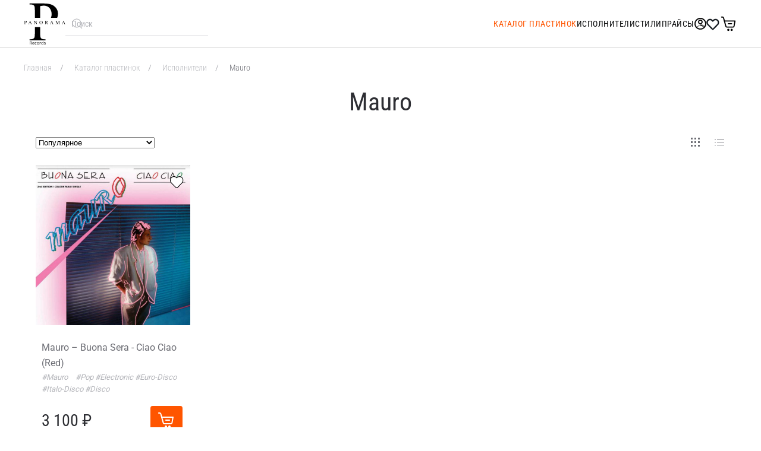

--- FILE ---
content_type: text/html; charset=utf-8
request_url: https://panoramarecords.ru/catalog/artist/mauro
body_size: 39912
content:
<!DOCTYPE html>
<html lang="ru-ru" dir="ltr">
    <head>        <meta name="viewport" content="width=device-width, initial-scale=1">
        <link rel="icon" href="/images/favicon.png" sizes="any">
                <link rel="icon" href="/images/logo.svg" type="image/svg+xml">
                <link rel="apple-touch-icon" href="/images/logo.svg">
        <meta charset="utf-8">
	<meta name="url" content="https://panoramarecords.ru/catalog/artist/mauro">
	<meta name="twitter:card" content="summary_large_image">
	<meta name="twitter:site" content="Магазин виниловых пластинок &quot;Panorama Records&quot;">
	<meta name="twitter:creator" content="Магазин виниловых пластинок &quot;Panorama Records&quot;">
	<meta name="twitter:title" content="Mauro">
	<meta name="twitter:description" content="Магазин виниловых пластинок: купите пластинки известных исполнителей в Москве с доставкой по России">
	<meta name="twitter:url" content="https://panoramarecords.ru/catalog/artist/mauro">
	<meta property="og:type" content="website">
	<meta property="og:site_name" content="Магазин виниловых пластинок &quot;Panorama Records&quot;">
	<meta property="og:title" content="Mauro">
	<meta property="og:description" content="Магазин виниловых пластинок: купите пластинки известных исполнителей в Москве с доставкой по России">
	<meta property="og:url" content="https://panoramarecords.ru/catalog/artist/mauro">
	<meta name="description" content="Магазин виниловых пластинок: купите пластинки известных исполнителей в Москве с доставкой по России">
	<meta name="generator" content="Joomla! - Open Source Content Management - Version 5.3.4">
	<title>Mauro</title>
	<link href="https://panoramarecords.ru/component/finder/search?format=opensearch&amp;Itemid=101" rel="search" title="Поиск по каталогу" type="application/opensearchdescription+xml">
	<link href="/media/system/css/joomla-fontawesome.min.css?ver=4.4.4" rel="preload" as="style" onload="this.onload=null;this.rel='stylesheet'">
<link href="/media/vendor/awesomplete/css/awesomplete.css?1.1.7" rel="stylesheet">
	<link href="/media/vendor/joomla-custom-elements/css/joomla-alert.min.css?0.4.1" rel="stylesheet">
	<link href="/media/com_jce/site/css/content.min.css?badb4208be409b1335b815dde676300e" rel="stylesheet">
	<link href="/templates/yootheme/css/theme.12.css?1768633497" rel="stylesheet">
	<script type="application/json" class="joomla-script-options new">{"radicalmart_cart":{"controller":"\/cart","cartView":false,"checkoutView":false,"disableModule":false},"com_radicalmart.cart":{"controller":"\/cart","cartView":false,"checkoutView":false,"disableModule":false},"joomla.jtext":{"COM_RADICALMART_ERROR_CHECKOUT_CHANGE":"Цена, количество, наличие, скидка или другие параметры товаров в заказе изменились, обновите страницу!","COM_RADICALMART_ERROR_CHECKOUT_SOURCE_NOT_FOUND":"Нет исходный данных заказа","COM_RADICALMART_CHECKOUT_CREATE_ORDER_PROGRESS_CHECK_DATA_START":"Проверка состава заказа","COM_RADICALMART_CHECKOUT_CREATE_ORDER_PROGRESS_CHECK_DATA_SUCCESS":"Состав заказа проверен","COM_RADICALMART_CHECKOUT_CREATE_ORDER_PROGRESS_CHECK_DATA_FAIL":"Состав заказа изменился","COM_RADICALMART_CHECKOUT_CREATE_ORDER_PROGRESS_CREATE_ORDER_REQUEST_START":"Проверка данных заказа","COM_RADICALMART_CHECKOUT_CREATE_ORDER_PROGRESS_CREATE_ORDER_REQUEST_RECURSIVE_START":"Создание заказа","COM_RADICALMART_CHECKOUT_CREATE_ORDER_PROGRESS_CREATE_ORDER_REQUEST_LOGIN":"Требуется авторизация","COM_RADICALMART_CHECKOUT_CREATE_ORDER_PROGRESS_CREATE_ORDER_REQUEST_REGISTERED":"Данные заказа проверены","COM_RADICALMART_CHECKOUT_CREATE_ORDER_PROGRESS_CREATE_ORDER_REQUEST_REDIRECT":"Заказ создан, переадресация","COM_RADICALMART_CHECKOUT_CREATE_ORDER_PROGRESS_CREATE_ORDER_REQUEST_REDIRECT_LINK":"Перейти","COM_RADICALMART_CHECKOUT_CREATE_ORDER_PROGRESS_ERROR":"Ошибка создания заказа","JLIB_JS_AJAX_ERROR_OTHER":"При получении данных JSON произошла ошибка. Код состояния HTTP %s.","JLIB_JS_AJAX_ERROR_PARSE":"При обработке данных JSON произошла ошибка парсинга:<br><code style=\"color:inherit;white-space:pre-wrap;padding:0;margin:0;border:0;background:inherit;\">%s<\/code>","ERROR":"Ошибка","MESSAGE":"Сообщение","NOTICE":"Внимание","WARNING":"Предупреждение","JCLOSE":"Закрыть","JOK":"Ок","JOPEN":"Открыть"},"radicalmart_checkout":{"controller":"\/catalog?view=checkout","checkoutView":false,"checkDataPaths":["products"],"debugCreate":false},"com_radicalmart.checkout":{"controller":"\/catalog?view=checkout","checkoutView":false,"checkDataPaths":["products"],"debugCreate":false},"radicalmart_settings":{"id":0,"controller":"\/catalog?view=settings"},"com_radicalmart.settings":{"id":0,"controller":"\/catalog?view=settings"},"finder-search":{"url":"\/component\/finder\/?task=suggestions.suggest&amp;format=json&amp;tmpl=component&amp;Itemid=101"},"system.paths":{"root":"","rootFull":"https:\/\/panoramarecords.ru\/","base":"","baseFull":"https:\/\/panoramarecords.ru\/"},"csrf.token":"533a0054828106b984ffac9500af8524"}</script>
	<script src="/media/system/js/core.min.js?2cb912"></script>
	<script src="/media/vendor/webcomponentsjs/js/webcomponents-bundle.min.js?2.8.0" nomodule defer></script>
	<script src="/media/vendor/bootstrap/js/dropdown.min.js?5.3.3" type="module"></script>
	<script src="/media/system/js/joomla-hidden-mail.min.js?80d9c7" type="module"></script>
	<script src="/media/vendor/awesomplete/js/awesomplete.min.js?1.1.7" defer></script>
	<script src="/media/com_finder/js/finder.min.js?755761" type="module"></script>
	<script src="/media/system/js/messages.min.js?9a4811" type="module"></script>
	<script src="/templates/yootheme/vendor/assets/uikit/dist/js/uikit.min.js?4.4.4"></script>
	<script src="/templates/yootheme/vendor/assets/uikit/dist/js/uikit-icons-fuse.min.js?4.4.4"></script>
	<script src="/templates/yootheme/js/theme.js?4.4.4"></script>
	<script src="/templates/yootheme_panrec/js/custom.js?4.4.4"></script>
	<script>function setProductsListTemplate(layout) {
			document.cookie = 'radicalmart_products-list_layout=' + layout + '; expires=' + (new Date(Date.now() + 6.04e+8)).toUTCString() + '; path=/; secure';window.location.reload();
		}</script>
	<script>function setProductsOrdering(ordering) {
			document.cookie = 'radicalmart_products-list_ordering=' + ordering + '; expires=' + (new Date(Date.now() + 6.04e+8)).toUTCString() + '; path=/; secure';window.location.href = 'https://panoramarecords.ru/catalog/artist/mauro';
		}</script>
	<script type="application/ld+json">[{"@context":"https://schema.org","@type":"Product","name":"Mauro","description":"","offers":{"@type":"AggregateOffer","highPrice":3100,"lowPrice":3100,"priceCurrency":"RUB","offerCount":1}},{"@context":"http://schema.org","@type":"BreadcrumbList","itemListElement":[{"@type":"ListItem","position":1,"item":{"@id":"https://panoramarecords.ru/","name":"Магазин виниловых пластинок \"Panorama Records\""}},{"@type":"ListItem","position":2,"item":{"@id":"/catalog","name":"Каталог пластинок"}},{"@type":"ListItem","position":3,"item":{"@id":"/catalog/artist","name":"Исполнители"}},{"@type":"ListItem","position":4,"item":{"@id":"https://panoramarecords.ru/catalog/artist/mauro","name":"Mauro"}}]}]</script>
	<script>document.addEventListener('DOMContentLoaded', function() {
            Array.prototype.slice.call(document.querySelectorAll('a span[id^="cloak"]')).forEach(function(span) {
                span.innerText = span.textContent;
            });
        });</script>
	<script>window.yootheme ||= {}; var $theme = yootheme.theme = {"i18n":{"close":{"label":"Close"},"totop":{"label":"Back to top"},"marker":{"label":"Open"},"navbarToggleIcon":{"label":"Open menu"},"paginationPrevious":{"label":"Previous page"},"paginationNext":{"label":"Next page"},"searchIcon":{"toggle":"Open Search","submit":"Submit Search"},"slider":{"next":"Next slide","previous":"Previous slide","slideX":"Slide %s","slideLabel":"%s of %s"},"slideshow":{"next":"Next slide","previous":"Previous slide","slideX":"Slide %s","slideLabel":"%s of %s"},"lightboxPanel":{"next":"Next slide","previous":"Previous slide","slideLabel":"%s of %s","close":"Close"}}};</script></head>
    <body class="pr-catalog">

        <div class="uk-hidden-visually uk-notification uk-notification-top-left uk-width-auto">
            <div class="uk-notification-message">
                <a href="#tm-main">Skip to main content</a>
            </div>
        </div>

        
        
        <div class="tm-page">

                        


<header class="tm-header-mobile uk-hidden@m">


        <div uk-sticky show-on-up animation="uk-animation-slide-top" cls-active="uk-navbar-sticky" sel-target=".uk-navbar-container">
    
        <div class="uk-navbar-container">

            <div class="uk-container uk-container-expand">
                <nav class="uk-navbar" uk-navbar="{&quot;align&quot;:&quot;left&quot;,&quot;container&quot;:&quot;.tm-header-mobile &gt; [uk-sticky]&quot;,&quot;boundary&quot;:&quot;.tm-header-mobile .uk-navbar-container&quot;}">

                                        <div class="uk-navbar-left">

                                                    <a href="https://panoramarecords.ru/" aria-label="Вернуться в начало" class="uk-logo uk-navbar-item">
    <img alt loading="eager" width="70px" height="71" src="/images/logo.svg"></a>
                        
                        
                    </div>
                    
                    
                                        <div class="uk-navbar-right">

                                                    

    <a class="uk-navbar-toggle" id="module-tm-4" href="#search-tm-4-modal" uk-search-icon uk-toggle></a>

    <div id="search-tm-4-modal" class="uk-modal-full" uk-modal="container: true">
        <div class="uk-modal-dialog uk-flex uk-flex-center uk-flex-middle" uk-height-viewport>
            <button class="uk-modal-close-full uk-close-large" type="button" uk-close uk-toggle="cls: uk-modal-close-full uk-close-large uk-modal-close-default; mode: media; media: @s"></button>
            <div class="uk-search uk-search-large">
                <form id="search-tm-4" action="/component/finder/search?Itemid=101" method="get" role="search" class="uk-search js-finder-searchform uk-search-large"><input name="q" class="js-finder-search-query uk-search-input uk-text-center" placeholder="Поиск" required aria-label="Поиск" type="search" autofocus><input type="hidden" name="Itemid" value="101"></form>            </div>
        </div>
    </div>







                        
                        <a uk-toggle href="#tm-dialog-mobile" class="uk-navbar-toggle">

                <span class="uk-margin-small-right uk-text-middle">Меню</span>
        
        <div uk-navbar-toggle-icon></div>

        
    </a>

                    </div>
                    
                </nav>
            </div>

        </div>

        </div>
    



        <div id="tm-dialog-mobile" uk-offcanvas="container: true; overlay: true" mode="slide" flip>
        <div class="uk-offcanvas-bar uk-flex uk-flex-column">

                        <button class="uk-offcanvas-close uk-close-large" type="button" uk-close uk-toggle="cls: uk-close-large; mode: media; media: @s"></button>
            
                        <div class="uk-margin-auto-bottom">
                
<div class="uk-panel" id="module-menu-dialog-mobile">

    
    
<ul class="uk-nav uk-nav-default">
    
	<li class="item-111 uk-active"><a href="/catalog"> Каталог пластинок</a></li>
	<li class="item-116"><a href="/artists"> Исполнители</a></li>
	<li class="item-117"><a href="/styles"> Стили</a></li>
	<li class="item-135"><a href="/prices"> Прайсы</a></li>
	<li class="item-113"><a href="/profile" class="pr-hidden-m"><img src="/images/icons/user.svg" width="20" height="20" alt loading="eager"> </a></li></ul>

</div>

            </div>
            
                        <div class="uk-grid-margin">
                
<div class="uk-grid uk-child-width-1-1" uk-grid>    <div>
<div class="uk-panel" id="module-132">

    
    
<style class="uk-margin-remove-adjacent">#module-132\#0 .el-link{font-size: 14px; border-bottom: 1px dashed #999;}</style><div class="uk-grid tm-grid-expand uk-child-width-1-1 uk-grid-margin">
<div class="uk-width-1-1">
    
        
            
            
            
                
                    
<nav id="module-132#0" class="uk-margin">
    <ul class="uk-margin-remove-bottom uk-subnav  uk-subnav-divider" uk-margin>        <li class="el-item ">
    <a class="el-link" href="/catalog/rock">Rock</a></li>
        <li class="el-item ">
    <a class="el-link" href="/catalog/pop">Pop</a></li>
        <li class="el-item ">
    <a class="el-link" href="/catalog/electronic">Electronic</a></li>
        <li class="el-item ">
    <a class="el-link" href="/catalog/jazz">Jazz</a></li>
        <li class="el-item ">
    <a class="el-link" href="/catalog/classical">Classical</a></li>
        <li class="el-item ">
    <a class="el-link" href="/catalog/reggae">Reggae</a></li>
        <li class="el-item ">
    <a class="el-link" href="/catalog/hip-hop">Hip Hop</a></li>
        <li class="el-item ">
    <a class="el-link" href="/catalog/rap">Rap</a></li>
        <li class="el-item ">
    <a class="el-link" href="/catalog/blues">Blues</a></li>
        <li class="el-item ">
    <a class="el-link" href="/catalog/funk-soul">Funk/Soul</a></li>
        <li class="el-item ">
    <a class="el-link" href="/catalog/folk">Folk</a></li>
        <li class="el-item ">
    <a class="el-link" href="/catalog/latin">Latin</a></li>
        <li class="el-item ">
    <a class="el-link" href="/catalog/world-country">World & Country</a></li>
        <li class="el-item ">
    <a class="el-link" href="/catalog/stage-screen">Stage & Screen</a></li>
        <li class="el-item ">
    <a class="el-link" href="/catalog/chanson">Chanson</a></li>
        <li class="el-item ">
    <a class="el-link" href="/catalog/non-music">Non Music</a></li>
        </ul>
</nav>
                
            
        
    
</div></div><div class="uk-grid tm-grid-expand uk-child-width-1-1 uk-margin">
<div class="uk-width-1-1">
    
        
            
            
            
                
                    <hr class="uk-divider-icon uk-margin">
                
            
        
    
</div></div>
</div>
</div>    <div>
<div class="uk-panel" id="module-123">

    
    
<div class="uk-grid tm-grid-expand uk-grid-margin" uk-grid>
<div class="uk-width-1-3 uk-width-1-3@m">
    
        
            
            
            
                
                    
<div class="uk-margin uk-text-center">
        <a class="el-link" href="/profile"><img src="/images/icons/user.svg" width="25" height="25" class="el-image" alt loading="lazy"></a>    
    
</div>
                
            
        
    
</div>
<div class="uk-width-1-3 uk-width-1-3@m">
    
        
            
            
            
                
                    
<div class="uk-panel uk-text-center uk-width-auto">
    
    
<div class="radicalmart-favorites-module uk-width-auto">
    <a href="/favorites" class="position-relative">
        <img src="/images/icons/fav.svg" style="height: 20px;">
        <span class="radicalmart-favorites-module__counter position-absolute top-0 start-100 translate-middle badge rounded-pill uk-background-secondary quantity"
              radicalmart-favorites="module" style="display:none">
            0        </span>
    </a>
</div>
</div>
                
            
        
    
</div>
<div class="uk-width-1-3 uk-width-1-3@m">
    
        
            
            
            
                
                    
<div class="uk-panel uk-text-center uk-width-auto">
    
    <div>
		<a href="/cart" class="uk-link-reset radicalmart-icon" uk-tooltip>
		<img src="/images/icons/cart.svg" style="height: 30px;">
					<span class="radicalmart-favorites-module__counter position-absolute badge rounded-pill uk-background-secondary quantity" 
			radicalmart-cart-display="total.products" style="margin-left: -10px; margin-top: -3px;"></span>
			</a>
</div>
</div>
                
            
        
    
</div></div>
</div>
</div></div>
            </div>
            
        </div>
    </div>
    
    
    

</header>




<header class="tm-header uk-visible@m">



        <div uk-sticky media="@m" show-on-up animation="uk-animation-slide-top" cls-active="uk-navbar-sticky" sel-target=".uk-navbar-container">
    
        <div class="uk-navbar-container">

            <div class="uk-container">
                <nav class="uk-navbar" uk-navbar="{&quot;align&quot;:&quot;left&quot;,&quot;container&quot;:&quot;.tm-header &gt; [uk-sticky]&quot;,&quot;boundary&quot;:&quot;.tm-header .uk-navbar-container&quot;}">

                                        <div class="uk-navbar-left">

                                                    <a href="https://panoramarecords.ru/" aria-label="Вернуться в начало" class="uk-logo uk-navbar-item">
    <img alt loading="eager" width="70px" height="71" src="/images/logo.svg"></a>
<div class="uk-navbar-item" id="module-tm-3">

    
    

    <form id="search-tm-3" action="/component/finder/search?Itemid=101" method="get" role="search" class="uk-search js-finder-searchform uk-search-default"><span uk-search-icon class="uk-position-z-index"></span><input name="q" class="js-finder-search-query uk-search-input" placeholder="Поиск" required aria-label="Поиск" type="search"><input type="hidden" name="Itemid" value="101"></form>






</div>

                        
                        
                        
                    </div>
                    
                    
                                        <div class="uk-navbar-right">

                                                    
<ul class="uk-navbar-nav">
    
	<li class="item-111 uk-active"><a href="/catalog"> Каталог пластинок</a></li>
	<li class="item-116"><a href="/artists"> Исполнители</a></li>
	<li class="item-117"><a href="/styles"> Стили</a></li>
	<li class="item-135"><a href="/prices"> Прайсы</a></li>
	<li class="item-113"><a href="/profile" class="pr-hidden-m uk-preserve-width"><img src="/images/icons/user.svg" width="20" height="20" alt loading="eager"> </a></li></ul>

<div class="uk-navbar-item" id="module-118">

    
    
<div class="radicalmart-favorites-module ">
    <a href="/favorites" class="position-relative">
        <img src="/images/icons/fav.svg" style="height: 20px;">
        <span class="radicalmart-favorites-module__counter position-absolute top-0 start-100 translate-middle badge rounded-pill uk-background-secondary quantity"
              radicalmart-favorites="module" style="display:none">
            0        </span>
    </a>
</div>
</div>

<div class="uk-navbar-item" id="module-114">

    
    <div>
		<a href="/cart" class="uk-link-reset radicalmart-icon" uk-tooltip>
		<img src="/images/icons/cart.svg" style="height: 30px;">
					<span class="radicalmart-favorites-module__counter position-absolute badge rounded-pill uk-background-secondary quantity" 
			radicalmart-cart-display="total.products" style="margin-left: -10px; margin-top: -3px;"></span>
			</a>
</div>
</div>

                        
                                                    
                        
                    </div>
                    
                </nav>
            </div>

        </div>

        </div>
    







</header>

            
            
<div class="tm-top uk-section-default uk-section">

    
        
        
        
                        <div class="uk-container">
            
                
<div class="uk-grid uk-child-width-expand@m" uk-grid>    <div class="uk-width-1-1@m uk-visible@s">
<div class="uk-panel pr-breadcrumbs uk-visible@s" id="module-113">

    
    <div aria-label="RadicalMart - Навигатор сайта" role="navigation">
    <ul class="uk-breadcrumb pr-breadcrumbs">

		                <li>
					                            <a href="/">
								Главная                            </a>
                                        </li>
			                <li>
					                            <a href="/catalog">
								Каталог пластинок                            </a>
                                        </li>
			                <li>
												<a href="/artists">
								Исполнители                            </a>
                                        </li>
			                <li class="uk-active">
					<span>
						Mauro					</span>
                </li>
			    </ul>
</div>

</div>
</div>    <div class="uk-width-1-1@m">
<div class="uk-panel pr-breadcrumbs pr-visible-s" id="module-133">

    
    <div aria-label="RadicalMart - Навигатор сайта (в мобилке)" role="navigation">
    <ul class="uk-breadcrumb pr-breadcrumbs pr-visible-s">

		                <li>
					                            <a href="/catalog">
								Каталог пластинок                            </a>
                                        </li>
			                <li>
												<a href="/artists">
								Исполнители                            </a>
                                        </li>
			    </ul>
</div>

</div>
</div></div>
                        </div>
            
        
    
</div>


            <main id="tm-main"  class="tm-main uk-section uk-section-default" uk-height-viewport="expand: true">

                                <div class="uk-container">

                    
                            
                
                <div id="system-message-container" aria-live="polite"></div>

                <script>window.location.reload();</script>
<div id="RadicalMart" class="radicalmart-container category">
	<h1 class="uk-h1 uk-margin uk-margin-remove-top uk-text-center" radicalmart-ajax="title">
		Mauro	</h1>
					<div class="uk-child-width-expand@m uk-grid-small uk-margin-small" uk-grid="">
				<div>
			<div radicalmart-ajax="loading"
				 class="uk-position-fixed uk-position-cover uk-position-z-index uk-overlay-default uk-flex uk-flex-middle uk-flex-center"
				 style="display: none">
				<div uk-spinner="ratio: 3"></div>
			</div>
			<div class="uk-card uk-card-small" style="border: 0px;">
				<div class="uk-card-header">
					<div class="uk-grid-small uk-flex-middle" uk-grid>
						<div class="uk-width-expand@s uk-flex uk-flex-center uk-flex-left@s uk-text-small">
							<select class="uk-select uk-form-width-medium" onchange="setProductsOrdering(this.value);">
			<option value="p.ordering DESC"
			>
			Популярное		</option>
			<option value="price ASC"
			>
			Сначала недорогие		</option>
			<option value="price DESC"
			>
			Сначала дорогие		</option>
			<option value="p.created DESC"
			>
			По новизне		</option>
			<option value="p.title ASC"
			>
			По названию		</option>
	</select>						</div>
						<div class="uk-width-auto@s uk-flex uk-flex-center uk-flex-middle">
														<!-- плитка/список -->
							<ul class="uk-subnav uk-iconnav uk-margin-small-left uk-visible@s">
								<li class="uk-active">
									<span class="uk-link"
										  uk-icon="grid" uk-tooltip onclick="setProductsListTemplate('grid')"
										  title="Плитка"></span>
								</li>
								<li class="">
									<span class="uk-link"
										  uk-icon="list" uk-tooltip onclick="setProductsListTemplate('list')"
										  title="Список"></span>
								</li>
							</ul>
							<!-- плитка/список конец -->
						</div>
					</div>
				</div>
				<div radicalmart-ajax="products">
											<div class="products-list">
							
<div class="uk-padding-remove-vertical">
	<div class="uk-card-body uk-card-small uk-padding-remove-vertical">
		<div class="uk-grid-column-medium uk-grid-row-large uk-grid-divider" uk-grid
				 uk-height-match="target: > div > .product-block .middle">
							<div class="uk-width-1-1 uk-width-1-2@s uk-width-1-3@m uk-width-1-4@l">
					<div class="product-block uk-transition-toggle" >
	<div class="pr-pictureblock uk-overflow-hidden">
		<div class="uk-position-relative">
			<a href="/catalog/electronic/buona-sera-ciao-ciao-red"
			   class="uk-width-1-1 uk-flex uk-flex-center uk-flex-middle uk-transition-scale-up uk-transition-opaque uk-height-medium">
				<img loading="lazy" class="uk-height-max-medium" src="/images/catalog/Mauro – Buona Sera - Ciao Ciao (Red)/Mauro – Buona Sera - Ciao Ciao (Red)_01.jpg" alt="Mauro – Buona Sera - Ciao Ciao (Red)">			</a>
							<div class="favorites uk-visible@m">        
					<div radicalmart-favorite="container" data-simple="0" data-context="com_radicalmart.products">
	
<button class="uk-button uk-button-primary uk-button-large" style="padding-left: 15px; padding-right: 15px;"
        type="button" radicalmart-favorite="button" data-state="0" data-product="4921" onclick="window.RadicalMartFavorites().toggle(event);">
    <img src="/images/icons/fav-s-w.svg" style="height: 20px;">
</button></div>				</div>
					</div>
	</div>
	<div class="uk-padding-small uk-margin-remove-top">
		<div class="middle">
			<div>
				<a href="/catalog/electronic/buona-sera-ciao-ciao-red" class="uk-link-reset">
					Mauro – Buona Sera - Ciao Ciao (Red)				</a>
			</div>
			<div style="line-height: 1.2">
										<a href="/catalog/artist/mauro" 
							class="uk-text-italic uk-text-nowrap uk-text-small uk-margin-small-right uk-text-muted" uk-tooltip
							title="Все альбомы исполнителя Mauro">
							#Mauro						</a>
																					<a href="/catalog/pop" uk-tooltip 
								class="uk-text-nowrap uk-text-muted uk-text-italic pr-text-smallest"
								title="Все альбомы в жанре Pop">
									#Pop							</a>
												<a href="/catalog/electronic" uk-tooltip 
								class="uk-text-nowrap uk-text-muted uk-text-italic pr-text-smallest"
								title="Все альбомы в жанре Electronic">
									#Electronic							</a>
																											<a href="/catalog/style/euro-disco" uk-tooltip 
									class="uk-text-nowrap uk-text-small uk-link-muted uk-text-italic pr-text-smallest"
									title="Все альбомы в стиле Euro-Disco">
										#Euro-Disco								</a>
														<a href="/catalog/style/italo-disco" uk-tooltip 
									class="uk-text-nowrap uk-text-small uk-link-muted uk-text-italic pr-text-smallest"
									title="Все альбомы в стиле Italo-Disco">
										#Italo-Disco								</a>
														<a href="/catalog/style/disco" uk-tooltip 
									class="uk-text-nowrap uk-text-small uk-link-muted uk-text-italic pr-text-smallest"
									title="Все альбомы в стиле Disco">
										#Disco								</a>
													</div>
		</div>
		<div class="uk-grid-small uk-child-width-1-2 uk-flex-middle uk-margin" uk-grid>
			<div class="">
									<strong class=" 
							uk-h3 uk-margin-remove-top price uk-flex uk-flex-middle"
							style="line-height: 20px;">3 100 ₽</strong>
							</div>

			<div class="uk-text-right">
									<div radicalmart-cart="product" data-id="4921">
						<input radicalmart-cart="quantity" type="hidden" name="quantity"
							class="uk-input uk-form-width-xsmall uk-text-center"
							step="1"
							min="1"
														value="1"/>
							<div class="uk-grid-collapse uk-flex-right" uk-grid>
								<div class="uk-text-right">
									<span radicalmart-cart="add"
										class="uk-button uk-button-danger"
										style="padding: 3px 14px 7px 12px;"
										uk-tooltip="В корзину" title="В корзину"><img src="/images/icons/cart-light.svg">
									</span>
								</div>
								<div class="uk-text-right" style="padding-left: 3px;">
																			<div class="favorites uk-hidden@m">        
											<div radicalmart-favorite="container" data-simple="0" data-context="com_radicalmart.products">
	
<button class="uk-button uk-button-primary uk-button-large" style="padding-left: 15px; padding-right: 15px;"
        type="button" radicalmart-favorite="button" data-state="0" data-product="4921" onclick="window.RadicalMartFavorites().toggle(event);">
    <img src="/images/icons/fav-s-w.svg" style="height: 20px;">
</button></div>										</div>
																	</div>								
							</div>
					</div>
				
							</div>
		</div>
	</div>
</div>				</div>
					</div>
	</div>
</div>

						</div>
									</div>
			</div>
			<div radicalmart-ajax="pagination">
									<div class="list-pagination uk-margin-top">
											</div>
							</div>
		</div>
	</div>
	<div radicalmart-ajax="more">
					<div class="fulltext uk-margin-medium uk-margin-large-top">
				<p>Музыкальная группа Mauro была основана в 1983 году в Аргентине и быстро завоевала популярность благодаря своему уникальному стилю, который сочетает элементы рок, поп и электронной музыки. Группа, возглавляемая харизматичным вокалистом и автором песен, выделяется своими запоминающимися мелодиями и глубокими текстами, что позволило ей привлечь внимание широкой аудитории. За время своего существования Mauro выпустила множество альбомов, которые получили признание как критиков, так и слушателей.</p>

<p>В музыке Mauro можно услышать влияние различных жанров, что делает их звучание разнообразным и многогранным. Группа активно экспериментирует с аранжировками и использует современные технологии в записи, что придаёт их композициям свежесть и актуальность. Их хиты часто звучат на радиостанциях и находят отклик у поклонников по всему миру.</p>

<p>Пластинки Mauro можно купить на сайте Магазина виниловых пластинок Panorama records. Это позволяет фанатам наслаждаться музыкой группы в традиционном формате, который вновь стал популярным среди меломанов. Кроме того, группа активно участвует в концертах и фестивалях, что способствует укреплению её репутации и расширению аудитории.</p>

<p>С течением времени Mauro продолжает развиваться, оставаясь верной своим музыкальным корням, но при этом не боится внедрять новые идеи и подходы. Это делает их творчество актуальным и интересным для новых поколений слушателей, что подтверждается их постоянным присутствием на музыкальной сцене.</p>			</div>
			</div>
	<div radicalmart-ajax="offcanvas">
			</div>
</div>

                
                        
                </div>
                
            </main>

            

                        <footer>
                <!-- Builder #footer --><style class="uk-margin-remove-adjacent">#footer\#0 .el-content{font-size: 12px !important;}</style>
<div class="uk-section-muted uk-section uk-section-small uk-padding-remove-bottom">
    
        
        
        
            
                                <div class="uk-container">                
                    <div class="uk-grid tm-grid-expand uk-grid-margin" uk-grid>
<div class="uk-width-auto@m">
    
        
            
            
            
                
                    
<div class="uk-margin uk-text-left@m uk-text-center">
        <a class="el-link" href="/"><img src="/images/logo.svg" width="80" height="81" class="el-image" alt loading="lazy"></a>    
    
</div>
                
            
        
    
</div>
<div class="uk-grid-item-match uk-flex-middle uk-width-expand@m">
    
        
            
            
                        <div class="uk-panel uk-width-1-1">            
                
                    <div class="uk-panel uk-margin"><div class="uk-grid tm-grid-expand uk-grid-divider uk-grid-margin" uk-grid>
<div class="uk-width-1-3@s uk-width-1-3@m">
    
        
            
            
            
                
                    
<ul class="uk-list uk-list-collapse uk-text-left@s uk-text-center" id="footer#0">
    
    
                <li class="el-item">            <div class="el-content uk-panel"><a href="/about" class="el-link uk-margin-remove-last-child">О компании</a></div>        </li>                <li class="el-item">            <div class="el-content uk-panel"><a href="/privacy" class="el-link uk-margin-remove-last-child">Политика конфиденциальности</a></div>        </li>                <li class="el-item">            <div class="el-content uk-panel"><a href="/user-agreement" class="el-link uk-margin-remove-last-child">Пользовательское соглашение</a></div>        </li>                <li class="el-item">            <div class="el-content uk-panel"><a href="/contacts" class="el-link uk-margin-remove-last-child">Контакты</a></div>        </li>        
    
    
</ul>
                
            
        
    
</div>
<div class="uk-width-2-3@s uk-width-2-3@m">
    
        
            
            
            
                
                    
<div class="uk-text-left@s uk-text-center">
    <ul class="uk-margin-remove-bottom uk-subnav  uk-subnav-divider uk-flex-left@s uk-flex-center" uk-margin>        <li class="el-item ">
    <a class="el-link" href="/catalog/rock">Rock</a></li>
        <li class="el-item ">
    <a class="el-link" href="/catalog/pop">Pop</a></li>
        <li class="el-item ">
    <a class="el-link" href="/catalog/electronic">Electronic</a></li>
        <li class="el-item ">
    <a class="el-link" href="/catalog/jazz">Jazz</a></li>
        <li class="el-item ">
    <a class="el-link" href="/catalog/classical">Classical</a></li>
        <li class="el-item ">
    <a class="el-link" href="/catalog/reggae">Reggae</a></li>
        <li class="el-item ">
    <a class="el-link" href="/catalog/hip-hop">Hip Hop</a></li>
        <li class="el-item ">
    <a class="el-link" href="/catalog/rap">Rap</a></li>
        <li class="el-item ">
    <a class="el-link" href="/catalog/blues">Blues</a></li>
        <li class="el-item ">
    <a class="el-link" href="/catalog/funk-soul">Funk/Soul</a></li>
        <li class="el-item ">
    <a class="el-link" href="/catalog/folk">Folk</a></li>
        <li class="el-item ">
    <a class="el-link" href="/catalog/latin">Latin</a></li>
        <li class="el-item ">
    <a class="el-link" href="/catalog/world-country">World & Country</a></li>
        <li class="el-item ">
    <a class="el-link" href="/catalog/stage-screen">Stage & Screen</a></li>
        <li class="el-item ">
    <a class="el-link" href="/catalog/chanson">Chanson</a></li>
        <li class="el-item ">
    <a class="el-link" href="/catalog/non-music">Non Music</a></li>
        </ul>
</div>
                
            
        
    
</div></div></div><hr class="uk-hidden@m">
                
                        </div>            
        
    
</div>
<div class="uk-width-auto@m">
    
        
            
            
            
                
                    
<div class="uk-margin uk-text-right@m uk-text-center" title="Сайт сделан в Веб-студии &quot;Миус&quot;">
        <a class="el-link" href="https://миус.рф" target="_blank"><img src="/images/mius.svg" width="80" height="76" class="el-image" alt="Сайт сделан в Веб-студии &quot;Миус&quot;" loading="lazy"></a>    
    
</div><div><!-- Yandex.Metrika counter -->
<script type="text/javascript" >
   (function(m,e,t,r,i,k,a){m[i]=m[i]||function(){(m[i].a=m[i].a||[]).push(arguments)};
   m[i].l=1*new Date();
   for (var j = 0; j < document.scripts.length; j++) {if (document.scripts[j].src === r) { return; }}
   k=e.createElement(t),a=e.getElementsByTagName(t)[0],k.async=1,k.src=r,a.parentNode.insertBefore(k,a)})
   (window, document, "script", "https://mc.yandex.ru/metrika/tag.js", "ym");

   ym(93899834, "init", {
        clickmap:true,
        trackLinks:true,
        accurateTrackBounce:true,
        webvisor:true,
        ecommerce:"dataLayer"
   });
</script>
<noscript><div><img src="https://mc.yandex.ru/watch/93899834" style="position:absolute; left:-9999px;" alt="" /></div></noscript>
<!-- /Yandex.Metrika counter --></div>
                
            
        
    
</div></div>
                                </div>                
            
        
    
</div>
<div class="uk-section-muted uk-section uk-section-xsmall">
    
        
        
        
            
                                <div class="uk-container">                
                    <div class="uk-grid tm-grid-expand uk-child-width-1-1 uk-grid-margin">
<div class="uk-width-1-1">
    
        
            
            
            
                
                    <div class="uk-panel uk-text-lead uk-margin"><p><span class="uk-h3">+7 985 290-59-79</span><br><joomla-hidden-mail  is-link="1" is-email="1" first="aW5mbw==" last="cGFub3JhbWFyZWNvcmRzLnJ1" text="aW5mb0BwYW5vcmFtYXJlY29yZHMucnU=" base="" >Адрес электронной почты защищен от спам-ботов. Для просмотра адреса в браузере должен быть включен Javascript.</joomla-hidden-mail><br />Москва, Ленинградский проспект, дом. 50</p></div>
                
            
        
    
</div></div>
                                </div>                
            
        
    
</div>            </footer>
            
        </div>

        
        

    <script defer src="/media/com_radicalmart/js/trigger.min.js?44c52d"></script><script defer src="/media/com_radicalmart_favorites/js/favorites.min.js?44c52d"></script><script defer src="/media/com_radicalmart/js/cart.min.js?44c52d"></script><script defer src="/templates/yootheme_panrec/js/com_radicalmart/radicalmart.min.js?44c52d"></script></body>
</html>


--- FILE ---
content_type: text/html; charset=utf-8
request_url: https://panoramarecords.ru/catalog/artist/mauro
body_size: 39666
content:
<!DOCTYPE html>
<html lang="ru-ru" dir="ltr">
    <head>        <meta name="viewport" content="width=device-width, initial-scale=1">
        <link rel="icon" href="/images/favicon.png" sizes="any">
                <link rel="icon" href="/images/logo.svg" type="image/svg+xml">
                <link rel="apple-touch-icon" href="/images/logo.svg">
        <meta charset="utf-8">
	<meta name="url" content="https://panoramarecords.ru/catalog/artist/mauro">
	<meta name="twitter:card" content="summary_large_image">
	<meta name="twitter:site" content="Магазин виниловых пластинок &quot;Panorama Records&quot;">
	<meta name="twitter:creator" content="Магазин виниловых пластинок &quot;Panorama Records&quot;">
	<meta name="twitter:title" content="Mauro">
	<meta name="twitter:description" content="Магазин виниловых пластинок: купите пластинки известных исполнителей в Москве с доставкой по России">
	<meta name="twitter:url" content="https://panoramarecords.ru/catalog/artist/mauro">
	<meta property="og:type" content="website">
	<meta property="og:site_name" content="Магазин виниловых пластинок &quot;Panorama Records&quot;">
	<meta property="og:title" content="Mauro">
	<meta property="og:description" content="Магазин виниловых пластинок: купите пластинки известных исполнителей в Москве с доставкой по России">
	<meta property="og:url" content="https://panoramarecords.ru/catalog/artist/mauro">
	<meta name="description" content="Магазин виниловых пластинок: купите пластинки известных исполнителей в Москве с доставкой по России">
	<meta name="generator" content="Joomla! - Open Source Content Management - Version 5.3.4">
	<title>Mauro</title>
	<link href="https://panoramarecords.ru/component/finder/search?format=opensearch&amp;Itemid=101" rel="search" title="Поиск по каталогу" type="application/opensearchdescription+xml">
	<link href="/media/system/css/joomla-fontawesome.min.css?ver=4.4.4" rel="preload" as="style" onload="this.onload=null;this.rel='stylesheet'">
<link href="/media/vendor/awesomplete/css/awesomplete.css?1.1.7" rel="stylesheet">
	<link href="/media/vendor/joomla-custom-elements/css/joomla-alert.min.css?0.4.1" rel="stylesheet">
	<link href="/media/com_jce/site/css/content.min.css?badb4208be409b1335b815dde676300e" rel="stylesheet">
	<link href="/templates/yootheme/css/theme.12.css?1768633497" rel="stylesheet">
	<script type="application/json" class="joomla-script-options new">{"radicalmart_cart":{"controller":"\/cart","cartView":false,"checkoutView":false,"disableModule":false},"com_radicalmart.cart":{"controller":"\/cart","cartView":false,"checkoutView":false,"disableModule":false},"joomla.jtext":{"COM_RADICALMART_ERROR_CHECKOUT_CHANGE":"Цена, количество, наличие, скидка или другие параметры товаров в заказе изменились, обновите страницу!","COM_RADICALMART_ERROR_CHECKOUT_SOURCE_NOT_FOUND":"Нет исходный данных заказа","COM_RADICALMART_CHECKOUT_CREATE_ORDER_PROGRESS_CHECK_DATA_START":"Проверка состава заказа","COM_RADICALMART_CHECKOUT_CREATE_ORDER_PROGRESS_CHECK_DATA_SUCCESS":"Состав заказа проверен","COM_RADICALMART_CHECKOUT_CREATE_ORDER_PROGRESS_CHECK_DATA_FAIL":"Состав заказа изменился","COM_RADICALMART_CHECKOUT_CREATE_ORDER_PROGRESS_CREATE_ORDER_REQUEST_START":"Проверка данных заказа","COM_RADICALMART_CHECKOUT_CREATE_ORDER_PROGRESS_CREATE_ORDER_REQUEST_RECURSIVE_START":"Создание заказа","COM_RADICALMART_CHECKOUT_CREATE_ORDER_PROGRESS_CREATE_ORDER_REQUEST_LOGIN":"Требуется авторизация","COM_RADICALMART_CHECKOUT_CREATE_ORDER_PROGRESS_CREATE_ORDER_REQUEST_REGISTERED":"Данные заказа проверены","COM_RADICALMART_CHECKOUT_CREATE_ORDER_PROGRESS_CREATE_ORDER_REQUEST_REDIRECT":"Заказ создан, переадресация","COM_RADICALMART_CHECKOUT_CREATE_ORDER_PROGRESS_CREATE_ORDER_REQUEST_REDIRECT_LINK":"Перейти","COM_RADICALMART_CHECKOUT_CREATE_ORDER_PROGRESS_ERROR":"Ошибка создания заказа","JLIB_JS_AJAX_ERROR_OTHER":"При получении данных JSON произошла ошибка. Код состояния HTTP %s.","JLIB_JS_AJAX_ERROR_PARSE":"При обработке данных JSON произошла ошибка парсинга:<br><code style=\"color:inherit;white-space:pre-wrap;padding:0;margin:0;border:0;background:inherit;\">%s<\/code>","ERROR":"Ошибка","MESSAGE":"Сообщение","NOTICE":"Внимание","WARNING":"Предупреждение","JCLOSE":"Закрыть","JOK":"Ок","JOPEN":"Открыть"},"radicalmart_checkout":{"controller":"\/catalog?view=checkout","checkoutView":false,"checkDataPaths":["products"],"debugCreate":false},"com_radicalmart.checkout":{"controller":"\/catalog?view=checkout","checkoutView":false,"checkDataPaths":["products"],"debugCreate":false},"radicalmart_settings":{"id":0,"controller":"\/catalog?view=settings"},"com_radicalmart.settings":{"id":0,"controller":"\/catalog?view=settings"},"finder-search":{"url":"\/component\/finder\/?task=suggestions.suggest&amp;format=json&amp;tmpl=component&amp;Itemid=101"},"system.paths":{"root":"","rootFull":"https:\/\/panoramarecords.ru\/","base":"","baseFull":"https:\/\/panoramarecords.ru\/"},"csrf.token":"533a0054828106b984ffac9500af8524"}</script>
	<script src="/media/system/js/core.min.js?2cb912"></script>
	<script src="/media/vendor/webcomponentsjs/js/webcomponents-bundle.min.js?2.8.0" nomodule defer></script>
	<script src="/media/vendor/bootstrap/js/dropdown.min.js?5.3.3" type="module"></script>
	<script src="/media/system/js/joomla-hidden-mail.min.js?80d9c7" type="module"></script>
	<script src="/media/vendor/awesomplete/js/awesomplete.min.js?1.1.7" defer></script>
	<script src="/media/com_finder/js/finder.min.js?755761" type="module"></script>
	<script src="/media/system/js/messages.min.js?9a4811" type="module"></script>
	<script src="/templates/yootheme/vendor/assets/uikit/dist/js/uikit.min.js?4.4.4"></script>
	<script src="/templates/yootheme/vendor/assets/uikit/dist/js/uikit-icons-fuse.min.js?4.4.4"></script>
	<script src="/templates/yootheme/js/theme.js?4.4.4"></script>
	<script src="/templates/yootheme_panrec/js/custom.js?4.4.4"></script>
	<script>function setProductsListTemplate(layout) {
			document.cookie = 'radicalmart_products-list_layout=' + layout + '; expires=' + (new Date(Date.now() + 6.04e+8)).toUTCString() + '; path=/; secure';window.location.reload();
		}</script>
	<script>function setProductsOrdering(ordering) {
			document.cookie = 'radicalmart_products-list_ordering=' + ordering + '; expires=' + (new Date(Date.now() + 6.04e+8)).toUTCString() + '; path=/; secure';window.location.href = 'https://panoramarecords.ru/catalog/artist/mauro';
		}</script>
	<script type="application/ld+json">[{"@context":"https://schema.org","@type":"Product","name":"Mauro","description":"","offers":{"@type":"AggregateOffer","highPrice":3100,"lowPrice":3100,"priceCurrency":"RUB","offerCount":1}},{"@context":"http://schema.org","@type":"BreadcrumbList","itemListElement":[{"@type":"ListItem","position":1,"item":{"@id":"https://panoramarecords.ru/","name":"Магазин виниловых пластинок \"Panorama Records\""}},{"@type":"ListItem","position":2,"item":{"@id":"/catalog","name":"Каталог пластинок"}},{"@type":"ListItem","position":3,"item":{"@id":"/catalog/artist","name":"Исполнители"}},{"@type":"ListItem","position":4,"item":{"@id":"https://panoramarecords.ru/catalog/artist/mauro","name":"Mauro"}}]}]</script>
	<script>document.addEventListener('DOMContentLoaded', function() {
            Array.prototype.slice.call(document.querySelectorAll('a span[id^="cloak"]')).forEach(function(span) {
                span.innerText = span.textContent;
            });
        });</script>
	<script>window.yootheme ||= {}; var $theme = yootheme.theme = {"i18n":{"close":{"label":"Close"},"totop":{"label":"Back to top"},"marker":{"label":"Open"},"navbarToggleIcon":{"label":"Open menu"},"paginationPrevious":{"label":"Previous page"},"paginationNext":{"label":"Next page"},"searchIcon":{"toggle":"Open Search","submit":"Submit Search"},"slider":{"next":"Next slide","previous":"Previous slide","slideX":"Slide %s","slideLabel":"%s of %s"},"slideshow":{"next":"Next slide","previous":"Previous slide","slideX":"Slide %s","slideLabel":"%s of %s"},"lightboxPanel":{"next":"Next slide","previous":"Previous slide","slideLabel":"%s of %s","close":"Close"}}};</script></head>
    <body class="pr-catalog">

        <div class="uk-hidden-visually uk-notification uk-notification-top-left uk-width-auto">
            <div class="uk-notification-message">
                <a href="#tm-main">Skip to main content</a>
            </div>
        </div>

        
        
        <div class="tm-page">

                        


<header class="tm-header-mobile uk-hidden@m">


        <div uk-sticky show-on-up animation="uk-animation-slide-top" cls-active="uk-navbar-sticky" sel-target=".uk-navbar-container">
    
        <div class="uk-navbar-container">

            <div class="uk-container uk-container-expand">
                <nav class="uk-navbar" uk-navbar="{&quot;align&quot;:&quot;left&quot;,&quot;container&quot;:&quot;.tm-header-mobile &gt; [uk-sticky]&quot;,&quot;boundary&quot;:&quot;.tm-header-mobile .uk-navbar-container&quot;}">

                                        <div class="uk-navbar-left">

                                                    <a href="https://panoramarecords.ru/" aria-label="Вернуться в начало" class="uk-logo uk-navbar-item">
    <img alt loading="eager" width="70px" height="71" src="/images/logo.svg"></a>
                        
                        
                    </div>
                    
                    
                                        <div class="uk-navbar-right">

                                                    

    <a class="uk-navbar-toggle" id="module-tm-4" href="#search-tm-4-modal" uk-search-icon uk-toggle></a>

    <div id="search-tm-4-modal" class="uk-modal-full" uk-modal="container: true">
        <div class="uk-modal-dialog uk-flex uk-flex-center uk-flex-middle" uk-height-viewport>
            <button class="uk-modal-close-full uk-close-large" type="button" uk-close uk-toggle="cls: uk-modal-close-full uk-close-large uk-modal-close-default; mode: media; media: @s"></button>
            <div class="uk-search uk-search-large">
                <form id="search-tm-4" action="/component/finder/search?Itemid=101" method="get" role="search" class="uk-search js-finder-searchform uk-search-large"><input name="q" class="js-finder-search-query uk-search-input uk-text-center" placeholder="Поиск" required aria-label="Поиск" type="search" autofocus><input type="hidden" name="Itemid" value="101"></form>            </div>
        </div>
    </div>







                        
                        <a uk-toggle href="#tm-dialog-mobile" class="uk-navbar-toggle">

                <span class="uk-margin-small-right uk-text-middle">Меню</span>
        
        <div uk-navbar-toggle-icon></div>

        
    </a>

                    </div>
                    
                </nav>
            </div>

        </div>

        </div>
    



        <div id="tm-dialog-mobile" uk-offcanvas="container: true; overlay: true" mode="slide" flip>
        <div class="uk-offcanvas-bar uk-flex uk-flex-column">

                        <button class="uk-offcanvas-close uk-close-large" type="button" uk-close uk-toggle="cls: uk-close-large; mode: media; media: @s"></button>
            
                        <div class="uk-margin-auto-bottom">
                
<div class="uk-panel" id="module-menu-dialog-mobile">

    
    
<ul class="uk-nav uk-nav-default">
    
	<li class="item-111 uk-active"><a href="/catalog"> Каталог пластинок</a></li>
	<li class="item-116"><a href="/artists"> Исполнители</a></li>
	<li class="item-117"><a href="/styles"> Стили</a></li>
	<li class="item-135"><a href="/prices"> Прайсы</a></li>
	<li class="item-113"><a href="/profile" class="pr-hidden-m"><img src="/images/icons/user.svg" width="20" height="20" alt loading="eager"> </a></li></ul>

</div>

            </div>
            
                        <div class="uk-grid-margin">
                
<div class="uk-grid uk-child-width-1-1" uk-grid>    <div>
<div class="uk-panel" id="module-132">

    
    
<style class="uk-margin-remove-adjacent">#module-132\#0 .el-link{font-size: 14px; border-bottom: 1px dashed #999;}</style><div class="uk-grid tm-grid-expand uk-child-width-1-1 uk-grid-margin">
<div class="uk-width-1-1">
    
        
            
            
            
                
                    
<nav id="module-132#0" class="uk-margin">
    <ul class="uk-margin-remove-bottom uk-subnav  uk-subnav-divider" uk-margin>        <li class="el-item ">
    <a class="el-link" href="/catalog/rock">Rock</a></li>
        <li class="el-item ">
    <a class="el-link" href="/catalog/pop">Pop</a></li>
        <li class="el-item ">
    <a class="el-link" href="/catalog/electronic">Electronic</a></li>
        <li class="el-item ">
    <a class="el-link" href="/catalog/jazz">Jazz</a></li>
        <li class="el-item ">
    <a class="el-link" href="/catalog/classical">Classical</a></li>
        <li class="el-item ">
    <a class="el-link" href="/catalog/reggae">Reggae</a></li>
        <li class="el-item ">
    <a class="el-link" href="/catalog/hip-hop">Hip Hop</a></li>
        <li class="el-item ">
    <a class="el-link" href="/catalog/rap">Rap</a></li>
        <li class="el-item ">
    <a class="el-link" href="/catalog/blues">Blues</a></li>
        <li class="el-item ">
    <a class="el-link" href="/catalog/funk-soul">Funk/Soul</a></li>
        <li class="el-item ">
    <a class="el-link" href="/catalog/folk">Folk</a></li>
        <li class="el-item ">
    <a class="el-link" href="/catalog/latin">Latin</a></li>
        <li class="el-item ">
    <a class="el-link" href="/catalog/world-country">World & Country</a></li>
        <li class="el-item ">
    <a class="el-link" href="/catalog/stage-screen">Stage & Screen</a></li>
        <li class="el-item ">
    <a class="el-link" href="/catalog/chanson">Chanson</a></li>
        <li class="el-item ">
    <a class="el-link" href="/catalog/non-music">Non Music</a></li>
        </ul>
</nav>
                
            
        
    
</div></div><div class="uk-grid tm-grid-expand uk-child-width-1-1 uk-margin">
<div class="uk-width-1-1">
    
        
            
            
            
                
                    <hr class="uk-divider-icon uk-margin">
                
            
        
    
</div></div>
</div>
</div>    <div>
<div class="uk-panel" id="module-123">

    
    
<div class="uk-grid tm-grid-expand uk-grid-margin" uk-grid>
<div class="uk-width-1-3 uk-width-1-3@m">
    
        
            
            
            
                
                    
<div class="uk-margin uk-text-center">
        <a class="el-link" href="/profile"><img src="/images/icons/user.svg" width="25" height="25" class="el-image" alt loading="lazy"></a>    
    
</div>
                
            
        
    
</div>
<div class="uk-width-1-3 uk-width-1-3@m">
    
        
            
            
            
                
                    
<div class="uk-panel uk-text-center uk-width-auto">
    
    
<div class="radicalmart-favorites-module uk-width-auto">
    <a href="/favorites" class="position-relative">
        <img src="/images/icons/fav.svg" style="height: 20px;">
        <span class="radicalmart-favorites-module__counter position-absolute top-0 start-100 translate-middle badge rounded-pill uk-background-secondary quantity"
              radicalmart-favorites="module" style="display:none">
            0        </span>
    </a>
</div>
</div>
                
            
        
    
</div>
<div class="uk-width-1-3 uk-width-1-3@m">
    
        
            
            
            
                
                    
<div class="uk-panel uk-text-center uk-width-auto">
    
    <div>
		<a href="/cart" class="uk-link-reset radicalmart-icon" uk-tooltip>
		<img src="/images/icons/cart.svg" style="height: 30px;">
					<span class="radicalmart-favorites-module__counter position-absolute badge rounded-pill uk-background-secondary quantity" 
			radicalmart-cart-display="total.products" style="margin-left: -10px; margin-top: -3px;"></span>
			</a>
</div>
</div>
                
            
        
    
</div></div>
</div>
</div></div>
            </div>
            
        </div>
    </div>
    
    
    

</header>




<header class="tm-header uk-visible@m">



        <div uk-sticky media="@m" show-on-up animation="uk-animation-slide-top" cls-active="uk-navbar-sticky" sel-target=".uk-navbar-container">
    
        <div class="uk-navbar-container">

            <div class="uk-container">
                <nav class="uk-navbar" uk-navbar="{&quot;align&quot;:&quot;left&quot;,&quot;container&quot;:&quot;.tm-header &gt; [uk-sticky]&quot;,&quot;boundary&quot;:&quot;.tm-header .uk-navbar-container&quot;}">

                                        <div class="uk-navbar-left">

                                                    <a href="https://panoramarecords.ru/" aria-label="Вернуться в начало" class="uk-logo uk-navbar-item">
    <img alt loading="eager" width="70px" height="71" src="/images/logo.svg"></a>
<div class="uk-navbar-item" id="module-tm-3">

    
    

    <form id="search-tm-3" action="/component/finder/search?Itemid=101" method="get" role="search" class="uk-search js-finder-searchform uk-search-default"><span uk-search-icon class="uk-position-z-index"></span><input name="q" class="js-finder-search-query uk-search-input" placeholder="Поиск" required aria-label="Поиск" type="search"><input type="hidden" name="Itemid" value="101"></form>






</div>

                        
                        
                        
                    </div>
                    
                    
                                        <div class="uk-navbar-right">

                                                    
<ul class="uk-navbar-nav">
    
	<li class="item-111 uk-active"><a href="/catalog"> Каталог пластинок</a></li>
	<li class="item-116"><a href="/artists"> Исполнители</a></li>
	<li class="item-117"><a href="/styles"> Стили</a></li>
	<li class="item-135"><a href="/prices"> Прайсы</a></li>
	<li class="item-113"><a href="/profile" class="pr-hidden-m uk-preserve-width"><img src="/images/icons/user.svg" width="20" height="20" alt loading="eager"> </a></li></ul>

<div class="uk-navbar-item" id="module-118">

    
    
<div class="radicalmart-favorites-module ">
    <a href="/favorites" class="position-relative">
        <img src="/images/icons/fav.svg" style="height: 20px;">
        <span class="radicalmart-favorites-module__counter position-absolute top-0 start-100 translate-middle badge rounded-pill uk-background-secondary quantity"
              radicalmart-favorites="module" style="display:none">
            0        </span>
    </a>
</div>
</div>

<div class="uk-navbar-item" id="module-114">

    
    <div>
		<a href="/cart" class="uk-link-reset radicalmart-icon" uk-tooltip>
		<img src="/images/icons/cart.svg" style="height: 30px;">
					<span class="radicalmart-favorites-module__counter position-absolute badge rounded-pill uk-background-secondary quantity" 
			radicalmart-cart-display="total.products" style="margin-left: -10px; margin-top: -3px;"></span>
			</a>
</div>
</div>

                        
                                                    
                        
                    </div>
                    
                </nav>
            </div>

        </div>

        </div>
    







</header>

            
            
<div class="tm-top uk-section-default uk-section">

    
        
        
        
                        <div class="uk-container">
            
                
<div class="uk-grid uk-child-width-expand@m" uk-grid>    <div class="uk-width-1-1@m uk-visible@s">
<div class="uk-panel pr-breadcrumbs uk-visible@s" id="module-113">

    
    <div aria-label="RadicalMart - Навигатор сайта" role="navigation">
    <ul class="uk-breadcrumb pr-breadcrumbs">

		                <li>
					                            <a href="/">
								Главная                            </a>
                                        </li>
			                <li>
					                            <a href="/catalog">
								Каталог пластинок                            </a>
                                        </li>
			                <li>
												<a href="/artists">
								Исполнители                            </a>
                                        </li>
			                <li class="uk-active">
					<span>
						Mauro					</span>
                </li>
			    </ul>
</div>

</div>
</div>    <div class="uk-width-1-1@m">
<div class="uk-panel pr-breadcrumbs pr-visible-s" id="module-133">

    
    <div aria-label="RadicalMart - Навигатор сайта (в мобилке)" role="navigation">
    <ul class="uk-breadcrumb pr-breadcrumbs pr-visible-s">

		                <li>
					                            <a href="/catalog">
								Каталог пластинок                            </a>
                                        </li>
			                <li>
												<a href="/artists">
								Исполнители                            </a>
                                        </li>
			    </ul>
</div>

</div>
</div></div>
                        </div>
            
        
    
</div>


            <main id="tm-main"  class="tm-main uk-section uk-section-default" uk-height-viewport="expand: true">

                                <div class="uk-container">

                    
                            
                
                <div id="system-message-container" aria-live="polite"></div>

                
<div id="RadicalMart" class="radicalmart-container category">
	<h1 class="uk-h1 uk-margin uk-margin-remove-top uk-text-center" radicalmart-ajax="title">
		Mauro	</h1>
					<div class="uk-child-width-expand@m uk-grid-small uk-margin-small" uk-grid="">
				<div>
			<div radicalmart-ajax="loading"
				 class="uk-position-fixed uk-position-cover uk-position-z-index uk-overlay-default uk-flex uk-flex-middle uk-flex-center"
				 style="display: none">
				<div uk-spinner="ratio: 3"></div>
			</div>
			<div class="uk-card uk-card-small" style="border: 0px;">
				<div class="uk-card-header">
					<div class="uk-grid-small uk-flex-middle" uk-grid>
						<div class="uk-width-expand@s uk-flex uk-flex-center uk-flex-left@s uk-text-small">
							<select class="uk-select uk-form-width-medium" onchange="setProductsOrdering(this.value);">
			<option value="p.ordering DESC"
			selected>
			Популярное		</option>
			<option value="price ASC"
			>
			Сначала недорогие		</option>
			<option value="price DESC"
			>
			Сначала дорогие		</option>
			<option value="p.created DESC"
			>
			По новизне		</option>
			<option value="p.title ASC"
			>
			По названию		</option>
	</select>						</div>
						<div class="uk-width-auto@s uk-flex uk-flex-center uk-flex-middle">
														<!-- плитка/список -->
							<ul class="uk-subnav uk-iconnav uk-margin-small-left uk-visible@s">
								<li class="uk-active">
									<span class="uk-link"
										  uk-icon="grid" uk-tooltip onclick="setProductsListTemplate('grid')"
										  title="Плитка"></span>
								</li>
								<li class="">
									<span class="uk-link"
										  uk-icon="list" uk-tooltip onclick="setProductsListTemplate('list')"
										  title="Список"></span>
								</li>
							</ul>
							<!-- плитка/список конец -->
						</div>
					</div>
				</div>
				<div radicalmart-ajax="products">
											<div class="products-list">
							
<div class="uk-padding-remove-vertical">
	<div class="uk-card-body uk-card-small uk-padding-remove-vertical">
		<div class="uk-grid-column-medium uk-grid-row-large uk-grid-divider" uk-grid
				 uk-height-match="target: > div > .product-block .middle">
							<div class="uk-width-1-1 uk-width-1-2@s uk-width-1-3@m uk-width-1-4@l">
					<div class="product-block uk-transition-toggle" >
	<div class="pr-pictureblock uk-overflow-hidden">
		<div class="uk-position-relative">
			<a href="/catalog/electronic/buona-sera-ciao-ciao-red"
			   class="uk-width-1-1 uk-flex uk-flex-center uk-flex-middle uk-transition-scale-up uk-transition-opaque uk-height-medium">
				<img loading="lazy" class="uk-height-max-medium" src="/images/catalog/Mauro – Buona Sera - Ciao Ciao (Red)/Mauro – Buona Sera - Ciao Ciao (Red)_01.jpg" alt="Mauro – Buona Sera - Ciao Ciao (Red)">			</a>
							<div class="favorites uk-visible@m">        
					<div radicalmart-favorite="container" data-simple="0" data-context="com_radicalmart.products">
	
<button class="uk-button uk-button-primary uk-button-large" style="padding-left: 15px; padding-right: 15px;"
        type="button" radicalmart-favorite="button" data-state="0" data-product="4921" onclick="window.RadicalMartFavorites().toggle(event);">
    <img src="/images/icons/fav-s-w.svg" style="height: 20px;">
</button></div>				</div>
					</div>
	</div>
	<div class="uk-padding-small uk-margin-remove-top">
		<div class="middle">
			<div>
				<a href="/catalog/electronic/buona-sera-ciao-ciao-red" class="uk-link-reset">
					Mauro – Buona Sera - Ciao Ciao (Red)				</a>
			</div>
			<div style="line-height: 1.2">
										<a href="/catalog/artist/mauro" 
							class="uk-text-italic uk-text-nowrap uk-text-small uk-margin-small-right uk-text-muted" uk-tooltip
							title="Все альбомы исполнителя Mauro">
							#Mauro						</a>
																					<a href="/catalog/pop" uk-tooltip 
								class="uk-text-nowrap uk-text-muted uk-text-italic pr-text-smallest"
								title="Все альбомы в жанре Pop">
									#Pop							</a>
												<a href="/catalog/electronic" uk-tooltip 
								class="uk-text-nowrap uk-text-muted uk-text-italic pr-text-smallest"
								title="Все альбомы в жанре Electronic">
									#Electronic							</a>
																											<a href="/catalog/style/euro-disco" uk-tooltip 
									class="uk-text-nowrap uk-text-small uk-link-muted uk-text-italic pr-text-smallest"
									title="Все альбомы в стиле Euro-Disco">
										#Euro-Disco								</a>
														<a href="/catalog/style/italo-disco" uk-tooltip 
									class="uk-text-nowrap uk-text-small uk-link-muted uk-text-italic pr-text-smallest"
									title="Все альбомы в стиле Italo-Disco">
										#Italo-Disco								</a>
														<a href="/catalog/style/disco" uk-tooltip 
									class="uk-text-nowrap uk-text-small uk-link-muted uk-text-italic pr-text-smallest"
									title="Все альбомы в стиле Disco">
										#Disco								</a>
													</div>
		</div>
		<div class="uk-grid-small uk-child-width-1-2 uk-flex-middle uk-margin" uk-grid>
			<div class="">
									<strong class=" 
							uk-h3 uk-margin-remove-top price uk-flex uk-flex-middle"
							style="line-height: 20px;">3 100 ₽</strong>
							</div>

			<div class="uk-text-right">
									<div radicalmart-cart="product" data-id="4921">
						<input radicalmart-cart="quantity" type="hidden" name="quantity"
							class="uk-input uk-form-width-xsmall uk-text-center"
							step="1"
							min="1"
														value="1"/>
							<div class="uk-grid-collapse uk-flex-right" uk-grid>
								<div class="uk-text-right">
									<span radicalmart-cart="add"
										class="uk-button uk-button-danger"
										style="padding: 3px 14px 7px 12px;"
										uk-tooltip="В корзину" title="В корзину"><img src="/images/icons/cart-light.svg">
									</span>
								</div>
								<div class="uk-text-right" style="padding-left: 3px;">
																			<div class="favorites uk-hidden@m">        
											<div radicalmart-favorite="container" data-simple="0" data-context="com_radicalmart.products">
	
<button class="uk-button uk-button-primary uk-button-large" style="padding-left: 15px; padding-right: 15px;"
        type="button" radicalmart-favorite="button" data-state="0" data-product="4921" onclick="window.RadicalMartFavorites().toggle(event);">
    <img src="/images/icons/fav-s-w.svg" style="height: 20px;">
</button></div>										</div>
																	</div>								
							</div>
					</div>
				
							</div>
		</div>
	</div>
</div>				</div>
					</div>
	</div>
</div>

						</div>
									</div>
			</div>
			<div radicalmart-ajax="pagination">
									<div class="list-pagination uk-margin-top">
											</div>
							</div>
		</div>
	</div>
	<div radicalmart-ajax="more">
					<div class="fulltext uk-margin-medium uk-margin-large-top">
				<p>Музыкальная группа Mauro была основана в 1983 году в Аргентине и быстро завоевала популярность благодаря своему уникальному стилю, который сочетает элементы рок, поп и электронной музыки. Группа, возглавляемая харизматичным вокалистом и автором песен, выделяется своими запоминающимися мелодиями и глубокими текстами, что позволило ей привлечь внимание широкой аудитории. За время своего существования Mauro выпустила множество альбомов, которые получили признание как критиков, так и слушателей.</p>

<p>В музыке Mauro можно услышать влияние различных жанров, что делает их звучание разнообразным и многогранным. Группа активно экспериментирует с аранжировками и использует современные технологии в записи, что придаёт их композициям свежесть и актуальность. Их хиты часто звучат на радиостанциях и находят отклик у поклонников по всему миру.</p>

<p>Пластинки Mauro можно купить на сайте Магазина виниловых пластинок Panorama records. Это позволяет фанатам наслаждаться музыкой группы в традиционном формате, который вновь стал популярным среди меломанов. Кроме того, группа активно участвует в концертах и фестивалях, что способствует укреплению её репутации и расширению аудитории.</p>

<p>С течением времени Mauro продолжает развиваться, оставаясь верной своим музыкальным корням, но при этом не боится внедрять новые идеи и подходы. Это делает их творчество актуальным и интересным для новых поколений слушателей, что подтверждается их постоянным присутствием на музыкальной сцене.</p>			</div>
			</div>
	<div radicalmart-ajax="offcanvas">
			</div>
</div>

                
                        
                </div>
                
            </main>

            

                        <footer>
                <!-- Builder #footer --><style class="uk-margin-remove-adjacent">#footer\#0 .el-content{font-size: 12px !important;}</style>
<div class="uk-section-muted uk-section uk-section-small uk-padding-remove-bottom">
    
        
        
        
            
                                <div class="uk-container">                
                    <div class="uk-grid tm-grid-expand uk-grid-margin" uk-grid>
<div class="uk-width-auto@m">
    
        
            
            
            
                
                    
<div class="uk-margin uk-text-left@m uk-text-center">
        <a class="el-link" href="/"><img src="/images/logo.svg" width="80" height="81" class="el-image" alt loading="lazy"></a>    
    
</div>
                
            
        
    
</div>
<div class="uk-grid-item-match uk-flex-middle uk-width-expand@m">
    
        
            
            
                        <div class="uk-panel uk-width-1-1">            
                
                    <div class="uk-panel uk-margin"><div class="uk-grid tm-grid-expand uk-grid-divider uk-grid-margin" uk-grid>
<div class="uk-width-1-3@s uk-width-1-3@m">
    
        
            
            
            
                
                    
<ul class="uk-list uk-list-collapse uk-text-left@s uk-text-center" id="footer#0">
    
    
                <li class="el-item">            <div class="el-content uk-panel"><a href="/about" class="el-link uk-margin-remove-last-child">О компании</a></div>        </li>                <li class="el-item">            <div class="el-content uk-panel"><a href="/privacy" class="el-link uk-margin-remove-last-child">Политика конфиденциальности</a></div>        </li>                <li class="el-item">            <div class="el-content uk-panel"><a href="/user-agreement" class="el-link uk-margin-remove-last-child">Пользовательское соглашение</a></div>        </li>                <li class="el-item">            <div class="el-content uk-panel"><a href="/contacts" class="el-link uk-margin-remove-last-child">Контакты</a></div>        </li>        
    
    
</ul>
                
            
        
    
</div>
<div class="uk-width-2-3@s uk-width-2-3@m">
    
        
            
            
            
                
                    
<div class="uk-text-left@s uk-text-center">
    <ul class="uk-margin-remove-bottom uk-subnav  uk-subnav-divider uk-flex-left@s uk-flex-center" uk-margin>        <li class="el-item ">
    <a class="el-link" href="/catalog/rock">Rock</a></li>
        <li class="el-item ">
    <a class="el-link" href="/catalog/pop">Pop</a></li>
        <li class="el-item ">
    <a class="el-link" href="/catalog/electronic">Electronic</a></li>
        <li class="el-item ">
    <a class="el-link" href="/catalog/jazz">Jazz</a></li>
        <li class="el-item ">
    <a class="el-link" href="/catalog/classical">Classical</a></li>
        <li class="el-item ">
    <a class="el-link" href="/catalog/reggae">Reggae</a></li>
        <li class="el-item ">
    <a class="el-link" href="/catalog/hip-hop">Hip Hop</a></li>
        <li class="el-item ">
    <a class="el-link" href="/catalog/rap">Rap</a></li>
        <li class="el-item ">
    <a class="el-link" href="/catalog/blues">Blues</a></li>
        <li class="el-item ">
    <a class="el-link" href="/catalog/funk-soul">Funk/Soul</a></li>
        <li class="el-item ">
    <a class="el-link" href="/catalog/folk">Folk</a></li>
        <li class="el-item ">
    <a class="el-link" href="/catalog/latin">Latin</a></li>
        <li class="el-item ">
    <a class="el-link" href="/catalog/world-country">World & Country</a></li>
        <li class="el-item ">
    <a class="el-link" href="/catalog/stage-screen">Stage & Screen</a></li>
        <li class="el-item ">
    <a class="el-link" href="/catalog/chanson">Chanson</a></li>
        <li class="el-item ">
    <a class="el-link" href="/catalog/non-music">Non Music</a></li>
        </ul>
</div>
                
            
        
    
</div></div></div><hr class="uk-hidden@m">
                
                        </div>            
        
    
</div>
<div class="uk-width-auto@m">
    
        
            
            
            
                
                    
<div class="uk-margin uk-text-right@m uk-text-center" title="Сайт сделан в Веб-студии &quot;Миус&quot;">
        <a class="el-link" href="https://миус.рф" target="_blank"><img src="/images/mius.svg" width="80" height="76" class="el-image" alt="Сайт сделан в Веб-студии &quot;Миус&quot;" loading="lazy"></a>    
    
</div><div><!-- Yandex.Metrika counter -->
<script type="text/javascript" >
   (function(m,e,t,r,i,k,a){m[i]=m[i]||function(){(m[i].a=m[i].a||[]).push(arguments)};
   m[i].l=1*new Date();
   for (var j = 0; j < document.scripts.length; j++) {if (document.scripts[j].src === r) { return; }}
   k=e.createElement(t),a=e.getElementsByTagName(t)[0],k.async=1,k.src=r,a.parentNode.insertBefore(k,a)})
   (window, document, "script", "https://mc.yandex.ru/metrika/tag.js", "ym");

   ym(93899834, "init", {
        clickmap:true,
        trackLinks:true,
        accurateTrackBounce:true,
        webvisor:true,
        ecommerce:"dataLayer"
   });
</script>
<noscript><div><img src="https://mc.yandex.ru/watch/93899834" style="position:absolute; left:-9999px;" alt="" /></div></noscript>
<!-- /Yandex.Metrika counter --></div>
                
            
        
    
</div></div>
                                </div>                
            
        
    
</div>
<div class="uk-section-muted uk-section uk-section-xsmall">
    
        
        
        
            
                                <div class="uk-container">                
                    <div class="uk-grid tm-grid-expand uk-child-width-1-1 uk-grid-margin">
<div class="uk-width-1-1">
    
        
            
            
            
                
                    <div class="uk-panel uk-text-lead uk-margin"><p><span class="uk-h3">+7 985 290-59-79</span><br><joomla-hidden-mail  is-link="1" is-email="1" first="aW5mbw==" last="cGFub3JhbWFyZWNvcmRzLnJ1" text="aW5mb0BwYW5vcmFtYXJlY29yZHMucnU=" base="" >Адрес электронной почты защищен от спам-ботов. Для просмотра адреса в браузере должен быть включен Javascript.</joomla-hidden-mail><br />Москва, Ленинградский проспект, дом. 50</p></div>
                
            
        
    
</div></div>
                                </div>                
            
        
    
</div>            </footer>
            
        </div>

        
        

    <script defer src="/media/com_radicalmart/js/trigger.min.js?44c52d"></script><script defer src="/media/com_radicalmart_favorites/js/favorites.min.js?44c52d"></script><script defer src="/media/com_radicalmart/js/cart.min.js?44c52d"></script><script defer src="/templates/yootheme_panrec/js/com_radicalmart/radicalmart.min.js?44c52d"></script></body>
</html>


--- FILE ---
content_type: image/svg+xml
request_url: https://panoramarecords.ru/images/icons/cart-light.svg
body_size: 2671
content:
<svg width="26" height="26" viewBox="0 0 26 26" fill="none" xmlns="http://www.w3.org/2000/svg">
<path d="M21.33 20H10.53C9.87094 20.0013 9.22984 19.7856 8.70569 19.3861C8.18153 18.9867 7.80349 18.4258 7.62995 17.79L4.99995 8.26002C4.9595 8.11169 4.9538 7.95604 4.98328 7.80515C5.01277 7.65426 5.07664 7.51221 5.16995 7.39002C5.26716 7.26352 5.39322 7.16211 5.53761 7.09426C5.682 7.02642 5.84053 6.9941 5.99995 7.00002H25C25.1469 6.99978 25.292 7.03191 25.4251 7.09413C25.5582 7.15635 25.6759 7.24713 25.77 7.36002C25.8628 7.47302 25.9297 7.60502 25.966 7.7467C26.0023 7.88838 26.007 8.03629 25.9799 8.18002L24.28 17.54C24.1536 18.2304 23.7893 18.8546 23.2503 19.304C22.7113 19.7535 22.0318 19.9998 21.33 20ZM7.32995 9.00002L9.57995 17.26C9.63855 17.4782 9.76929 17.6701 9.95087 17.8044C10.1325 17.9388 10.3542 18.0077 10.58 18H21.3799C21.6167 18.0039 21.8472 17.9236 22.0303 17.7734C22.2135 17.6233 22.3374 17.413 22.3799 17.18L23.7999 9.00002H7.32995Z" fill="white"/>
<path d="M6 9C5.77555 9.0083 5.55485 8.9408 5.37344 8.80837C5.19203 8.67595 5.06049 8.48631 5 8.27L3.45 2.73C3.38951 2.5137 3.25797 2.32406 3.07656 2.19163C2.89515 2.05921 2.67445 1.9917 2.45 2H1C0.734784 2 0.48043 1.89465 0.292893 1.70711C0.105357 1.51957 0 1.26522 0 1C0 0.734786 0.105357 0.480433 0.292893 0.292896C0.48043 0.10536 0.734784 2.9997e-06 1 2.9997e-06H2.49C3.1434 -0.00092069 3.77923 0.211501 4.30086 0.604982C4.8225 0.998462 5.20141 1.55149 5.38 2.18L7 7.73C7.04065 7.86132 7.05379 7.99961 7.0386 8.13623C7.0234 8.27285 6.98021 8.40487 6.9117 8.52405C6.8432 8.64323 6.75086 8.747 6.64045 8.8289C6.53004 8.91079 6.40393 8.96904 6.27 9C6.18059 9.01456 6.08941 9.01456 6 9Z" fill="white"/>
<path d="M13 26C12.6044 26 12.2178 25.8827 11.8889 25.6629C11.56 25.4432 11.3036 25.1308 11.1522 24.7654C11.0009 24.3999 10.9613 23.9978 11.0384 23.6098C11.1156 23.2219 11.3061 22.8655 11.5858 22.5858C11.8655 22.3061 12.2219 22.1156 12.6098 22.0384C12.9978 21.9613 13.3999 22.0009 13.7654 22.1522C14.1308 22.3036 14.4432 22.56 14.6629 22.8889C14.8827 23.2178 15 23.6044 15 24C15 24.5304 14.7893 25.0391 14.4142 25.4142C14.0391 25.7893 13.5304 26 13 26Z" fill="white"/>
<path d="M19 26C18.6044 26 18.2178 25.8827 17.8889 25.6629C17.56 25.4432 17.3036 25.1308 17.1522 24.7654C17.0009 24.3999 16.9613 23.9978 17.0384 23.6098C17.1156 23.2219 17.3061 22.8655 17.5858 22.5858C17.8655 22.3061 18.2219 22.1156 18.6098 22.0384C18.9978 21.9613 19.3999 22.0009 19.7654 22.1522C20.1308 22.3036 20.4432 22.56 20.6629 22.8889C20.8827 23.2178 21 23.6044 21 24C21 24.5304 20.7893 25.0391 20.4142 25.4142C20.0391 25.7893 19.5304 26 19 26Z" fill="white"/>
<path d="M19 14H13C12.7348 14 12.4804 13.8946 12.2929 13.7071C12.1054 13.5196 12 13.2652 12 13C12 12.7348 12.1054 12.4804 12.2929 12.2929C12.4804 12.1054 12.7348 12 13 12H19C19.2652 12 19.5196 12.1054 19.7071 12.2929C19.8946 12.4804 20 12.7348 20 13C20 13.2652 19.8946 13.5196 19.7071 13.7071C19.5196 13.8946 19.2652 14 19 14Z" fill="white"/>
</svg>


--- FILE ---
content_type: image/svg+xml
request_url: https://panoramarecords.ru/images/logo.svg
body_size: 15669
content:
<svg width="80" height="81" viewBox="0 0 80 81" fill="none" xmlns="http://www.w3.org/2000/svg">
<path d="M32.9319 68.3518C31.9451 67.2592 31.4516 64.4572 31.4516 59.9458V46.9733H21.301V59.9458C21.301 64.0342 20.9486 66.6248 20.2437 67.7174C18.9396 69.6911 16.772 70.678 13.7409 70.678H11.0447V72.6341H41.7609V70.678H39.0117C36.2979 70.678 34.2713 69.9026 32.9319 68.3518Z" fill="#D9D9D9"/>
<path d="M19.8736 5.22761C20.8252 6.32021 21.301 9.1222 21.301 13.6336V28.8917H31.4516V6.23209C34.2713 5.56244 36.5798 5.22761 38.3773 5.22761C41.3379 5.22761 43.9813 5.89726 46.3075 7.23658C48.6337 8.54066 50.4312 10.532 51.7 13.2106C52.9688 15.854 53.6033 18.7265 53.6033 21.8281C53.6033 24.4657 53.1456 26.8203 52.23 28.8917H64.1354C65.1499 26.4706 65.6571 23.7636 65.6571 20.7707C65.6571 16.4708 64.3883 12.7525 61.8506 9.61563C59.313 6.47881 56.1938 4.25836 52.493 2.95429C48.7923 1.61497 43.7346 0.945312 37.32 0.945312H11.0447V2.90142H13.7409C16.4548 2.90142 18.499 3.67682 19.8736 5.22761Z" fill="#D9D9D9"/>
<path d="M32.9319 68.3518C31.9451 67.2592 31.4516 64.4572 31.4516 59.9458V46.9733H21.301V59.9458C21.301 64.0342 20.9486 66.6248 20.2437 67.7174C18.9396 69.6911 16.772 70.678 13.7409 70.678H11.0447V72.6341H41.7609V70.678H39.0117C36.2979 70.678 34.2713 69.9026 32.9319 68.3518Z" fill="black"/>
<path d="M19.8736 5.22761C20.8252 6.32021 21.301 9.1222 21.301 13.6336V28.8917H31.4516V6.23209C34.2713 5.56244 36.5798 5.22761 38.3773 5.22761C41.3379 5.22761 43.9813 5.89726 46.3075 7.23658C48.6337 8.54066 50.4312 10.532 51.7 13.2106C52.9688 15.854 53.6033 18.7265 53.6033 21.8281C53.6033 24.4657 53.1456 26.8203 52.23 28.8917H64.1354C65.1499 26.4706 65.6571 23.7636 65.6571 20.7707C65.6571 16.4708 64.3883 12.7525 61.8506 9.61563C59.313 6.47881 56.1938 4.25836 52.493 2.95429C48.7923 1.61497 43.7346 0.945312 37.32 0.945312H11.0447V2.90142H13.7409C16.4548 2.90142 18.499 3.67682 19.8736 5.22761Z" fill="black"/>
<path d="M2.5837 38.2134V40.0929C2.5837 40.4989 2.62811 40.7511 2.71693 40.8494C2.83746 40.989 3.01986 41.0588 3.26411 41.0588H3.51153V41.2348H0.74707V41.0588H0.989734C1.26253 41.0588 1.45761 40.9699 1.57498 40.7923C1.63842 40.694 1.67014 40.4608 1.67014 40.0929V35.9248C1.67014 35.5187 1.62732 35.2666 1.54167 35.1682C1.41796 35.0287 1.23398 34.9589 0.989734 34.9589H0.74707V34.7828H3.11185C3.68916 34.7828 4.14436 34.8431 4.47742 34.9636C4.81049 35.081 5.09122 35.2808 5.31961 35.5632C5.548 35.8455 5.66219 36.1801 5.66219 36.5671C5.66219 37.0937 5.48773 37.5219 5.1388 37.8518C4.79304 38.1817 4.30296 38.3466 3.66855 38.3466C3.51311 38.3466 3.34499 38.3355 3.16419 38.3133C2.98338 38.2911 2.78988 38.2578 2.5837 38.2134ZM2.5837 37.9422C2.75182 37.9739 2.90091 37.9977 3.03096 38.0136C3.16101 38.0294 3.27204 38.0374 3.36403 38.0374C3.69392 38.0374 3.97782 37.9105 4.21573 37.6567C4.4568 37.3998 4.57734 37.0683 4.57734 36.6623C4.57734 36.3831 4.52025 36.1246 4.40605 35.8867C4.29186 35.6456 4.13008 35.4664 3.92073 35.349C3.71137 35.2285 3.47346 35.1682 3.20701 35.1682C3.04523 35.1682 2.83746 35.1984 2.5837 35.2586V37.9422Z" fill="black"/>
<path d="M13.0814 39.0746H10.5834L10.1457 40.0929C10.0378 40.3435 9.98388 40.5306 9.98388 40.6543C9.98388 40.7527 10.0299 40.8399 10.1219 40.916C10.217 40.989 10.42 41.0366 10.7309 41.0588V41.2348H8.69919V41.0588C8.96882 41.0112 9.14328 40.9493 9.22258 40.8732C9.38436 40.7209 9.56358 40.4117 9.76025 39.9454L12.0299 34.6353H12.1964L14.4422 40.0025C14.623 40.4339 14.7864 40.7146 14.9323 40.8447C15.0814 40.9715 15.2876 41.0429 15.5509 41.0588V41.2348H13.0053V41.0588C13.2622 41.0461 13.4351 41.0033 13.5239 40.9303C13.6159 40.8573 13.6619 40.7685 13.6619 40.6638C13.6619 40.5243 13.5985 40.3038 13.4716 40.0025L13.0814 39.0746ZM12.9482 38.7225L11.8538 36.1151L10.7309 38.7225H12.9482Z" fill="black"/>
<path d="M19.0446 34.7828H20.7956L24.7401 39.6218V35.901C24.7401 35.5045 24.6957 35.2571 24.6069 35.1587C24.4895 35.0255 24.3039 34.9589 24.0502 34.9589H23.8265V34.7828H26.0724V34.9589H25.844C25.5712 34.9589 25.3777 35.0414 25.2635 35.2063C25.1937 35.3078 25.1588 35.5394 25.1588 35.901V41.3395H24.9875L20.7338 36.1436V40.1167C20.7338 40.5132 20.7766 40.7606 20.8622 40.8589C20.9828 40.9922 21.1683 41.0588 21.4189 41.0588H21.6473V41.2348H19.4015V41.0588H19.6251C19.9011 41.0588 20.0962 40.9763 20.2104 40.8113C20.2802 40.7098 20.3151 40.4783 20.3151 40.1167V35.6298C20.1279 35.4109 19.9852 35.2666 19.8868 35.1968C19.7917 35.127 19.6505 35.062 19.4634 35.0017C19.3714 34.9732 19.2318 34.9589 19.0446 34.9589V34.7828Z" fill="black"/>
<path d="M33.287 34.6353C34.1244 34.6353 34.8492 34.9541 35.4614 35.5917C36.0768 36.2261 36.3845 37.0191 36.3845 37.9708C36.3845 38.9509 36.0752 39.7646 35.4567 40.4117C34.8381 41.0588 34.0895 41.3823 33.2108 41.3823C32.3227 41.3823 31.5756 41.0667 30.9698 40.4355C30.3671 39.8042 30.0657 38.9874 30.0657 37.985C30.0657 36.9605 30.4147 36.1246 31.1125 35.4775C31.7184 34.9161 32.4432 34.6353 33.287 34.6353ZM33.1966 34.9827C32.6193 34.9827 32.1561 35.1968 31.8072 35.625C31.3726 36.1579 31.1553 36.9382 31.1553 37.966C31.1553 39.0191 31.3806 39.8296 31.831 40.3974C32.1768 40.8288 32.6335 41.0445 33.2013 41.0445C33.8072 41.0445 34.3068 40.8082 34.7001 40.3355C35.0966 39.8629 35.2949 39.1175 35.2949 38.0992C35.2949 36.9953 35.0776 36.1722 34.643 35.6298C34.2941 35.1984 33.812 34.9827 33.1966 34.9827Z" fill="black"/>
<path d="M46.8584 41.2348H45.136L42.952 38.2182C42.7902 38.2245 42.6586 38.2277 42.5571 38.2277C42.5159 38.2277 42.4714 38.2277 42.4239 38.2277C42.3763 38.2245 42.3271 38.2214 42.2764 38.2182V40.0929C42.2764 40.4989 42.3208 40.7511 42.4096 40.8494C42.5301 40.989 42.7109 41.0588 42.952 41.0588H43.2042V41.2348H40.4397V41.0588H40.6824C40.9552 41.0588 41.1503 40.9699 41.2676 40.7923C41.3343 40.694 41.3676 40.4608 41.3676 40.0929V35.9248C41.3676 35.5187 41.3232 35.2666 41.2343 35.1682C41.1106 35.0287 40.9267 34.9589 40.6824 34.9589H40.4397V34.7828H42.7902C43.4754 34.7828 43.9798 34.8336 44.3033 34.9351C44.63 35.0334 44.906 35.2174 45.1312 35.487C45.3596 35.7535 45.4738 36.0723 45.4738 36.4434C45.4738 36.8399 45.3438 37.1841 45.0836 37.4759C44.8267 37.7677 44.427 37.9739 43.8846 38.0945L45.2169 39.9454C45.5214 40.3704 45.7831 40.6527 46.002 40.7923C46.2208 40.9319 46.5063 41.0207 46.8584 41.0588V41.2348ZM42.2764 37.9184C42.3366 37.9184 42.389 37.92 42.4334 37.9232C42.4778 37.9232 42.5143 37.9232 42.5428 37.9232C43.1582 37.9232 43.6213 37.7899 43.9322 37.5235C44.2462 37.257 44.4032 36.9176 44.4032 36.5053C44.4032 36.1024 44.2764 35.7757 44.0226 35.5251C43.772 35.2713 43.4389 35.1444 43.0234 35.1444C42.8394 35.1444 42.5904 35.1746 42.2764 35.2348V37.9184Z" fill="black"/>
<path d="M54.7392 39.0746H52.2412L51.8034 40.0929C51.6956 40.3435 51.6416 40.5306 51.6416 40.6543C51.6416 40.7527 51.6876 40.8399 51.7796 40.916C51.8748 40.989 52.0778 41.0366 52.3887 41.0588V41.2348H50.357V41.0588C50.6266 41.0112 50.801 40.9493 50.8803 40.8732C51.0421 40.7209 51.2213 40.4117 51.418 39.9454L53.6876 34.6353H53.8542L56.1 40.0025C56.2808 40.4339 56.4442 40.7146 56.5901 40.8447C56.7392 40.9715 56.9453 41.0429 57.2086 41.0588V41.2348H54.663V41.0588C54.92 41.0461 55.0929 41.0033 55.1817 40.9303C55.2737 40.8573 55.3197 40.7685 55.3197 40.6638C55.3197 40.5243 55.2562 40.3038 55.1293 40.0025L54.7392 39.0746ZM54.6059 38.7225L53.5116 36.1151L52.3887 38.7225H54.6059Z" fill="black"/>
<path d="M64.8182 41.2348L62.3249 35.8058V40.1167C62.3249 40.5132 62.3677 40.7606 62.4534 40.8589C62.5708 40.9922 62.7563 41.0588 63.0101 41.0588H63.2385V41.2348H60.9927V41.0588H61.221C61.4938 41.0588 61.6873 40.9763 61.8015 40.8113C61.8713 40.7098 61.9062 40.4783 61.9062 40.1167V35.901C61.9062 35.6155 61.8745 35.4093 61.811 35.2824C61.7666 35.1904 61.6842 35.1143 61.5636 35.054C61.4463 34.9906 61.2559 34.9589 60.9927 34.9589V34.7828H62.8198L65.1608 39.8312L67.4637 34.7828H69.2908V34.9589H69.0672C68.7912 34.9589 68.5961 35.0414 68.4819 35.2063C68.4121 35.3078 68.3772 35.5394 68.3772 35.901V40.1167C68.3772 40.5132 68.4216 40.7606 68.5105 40.8589C68.6278 40.9922 68.8134 41.0588 69.0672 41.0588H69.2908V41.2348H66.5501V41.0588H66.7785C67.0545 41.0588 67.248 40.9763 67.359 40.8113C67.4288 40.7098 67.4637 40.4783 67.4637 40.1167V35.8058L64.9752 41.2348H64.8182Z" fill="black"/>
<path d="M77.4665 39.0746H74.9685L74.5308 40.0929C74.4229 40.3435 74.369 40.5306 74.369 40.6543C74.369 40.7527 74.415 40.8399 74.507 40.916C74.6022 40.989 74.8052 41.0366 75.116 41.0588V41.2348H73.0843V41.0588C73.3539 41.0112 73.5284 40.9493 73.6077 40.8732C73.7695 40.7209 73.9487 40.4117 74.1454 39.9454L76.415 34.6353H76.5815L78.8274 40.0025C79.0082 40.4339 79.1715 40.7146 79.3174 40.8447C79.4665 40.9715 79.6727 41.0429 79.936 41.0588V41.2348H77.3904V41.0588C77.6473 41.0461 77.8202 41.0033 77.909 40.9303C78.001 40.8573 78.047 40.7685 78.047 40.6638C78.047 40.5243 77.9836 40.3038 77.8567 40.0025L77.4665 39.0746ZM77.3333 38.7225L76.2389 36.1151L75.116 38.7225H77.3333Z" fill="black"/>
<path d="M13.2166 74.834C13.7114 74.834 14.1197 74.8959 14.4413 75.0196C14.7657 75.1405 15.0076 75.3261 15.1671 75.5763C15.3265 75.8264 15.4063 76.1453 15.4063 76.533C15.4063 76.8519 15.3485 77.1185 15.2331 77.333C15.1176 77.5446 14.9664 77.7165 14.7795 77.8484C14.5925 77.9804 14.3932 78.0821 14.1815 78.1536L15.8351 80.8628H15.0186L13.5424 78.3474H12.2887V80.8628H11.5877V74.834H13.2166ZM13.1753 75.4402H12.2887V77.7536H13.2454C13.7375 77.7536 14.099 77.6532 14.33 77.4525C14.5637 77.2519 14.6805 76.9563 14.6805 76.566C14.6805 76.1563 14.5568 75.8663 14.3094 75.6959C14.0647 75.5254 13.6867 75.4402 13.1753 75.4402Z" fill="black"/>
<path d="M18.4372 76.2608C18.822 76.2608 19.1519 76.346 19.4269 76.5165C19.7018 76.6869 19.9121 76.9261 20.0578 77.234C20.2035 77.5391 20.2763 77.8965 20.2763 78.3062V78.7309H17.1547C17.1629 79.2615 17.2949 79.6656 17.5506 79.9433C17.8062 80.2209 18.1664 80.3597 18.631 80.3597C18.9169 80.3597 19.1698 80.3336 19.3897 80.2814C19.6097 80.2292 19.8378 80.1522 20.0743 80.0505V80.6525C19.8461 80.7542 19.6193 80.8285 19.3939 80.8752C19.1712 80.9219 18.9073 80.9453 18.6021 80.9453C18.1678 80.9453 17.7884 80.8573 17.464 80.6814C17.1423 80.5027 16.8922 80.2415 16.7135 79.8979C16.5348 79.5543 16.4454 79.1336 16.4454 78.636C16.4454 78.1494 16.5265 77.7288 16.6887 77.3742C16.8537 77.0168 17.0846 76.7419 17.3815 76.5495C17.6812 76.357 18.033 76.2608 18.4372 76.2608ZM18.4289 76.8216C18.0633 76.8216 17.7719 76.9412 17.5547 77.1804C17.3375 77.4196 17.2083 77.7536 17.1671 78.1824H19.5588C19.5561 77.913 19.5135 77.6766 19.431 77.4732C19.3513 77.267 19.2289 77.1075 19.064 76.9948C18.899 76.8794 18.6873 76.8216 18.4289 76.8216Z" fill="black"/>
<path d="M23.2495 80.9453C22.8426 80.9453 22.4839 80.8615 22.1732 80.6938C21.8626 80.5261 21.6207 80.2704 21.4475 79.9268C21.2743 79.5831 21.1877 79.1501 21.1877 78.6278C21.1877 78.0807 21.2784 77.634 21.4598 77.2876C21.644 76.9385 21.8969 76.68 22.2186 76.5123C22.5402 76.3446 22.9059 76.2608 23.3155 76.2608C23.5409 76.2608 23.7581 76.2842 23.967 76.3309C24.1787 76.3749 24.3519 76.4312 24.4866 76.5L24.2804 77.0732C24.143 77.0182 23.9835 76.9687 23.8021 76.9247C23.6234 76.8807 23.4557 76.8587 23.299 76.8587C22.9856 76.8587 22.7244 76.9261 22.5155 77.0608C22.3093 77.1955 22.154 77.3934 22.0495 77.6546C21.9478 77.9158 21.8969 78.2374 21.8969 78.6196C21.8969 78.9852 21.9464 79.2972 22.0454 79.5556C22.1471 79.814 22.2969 80.012 22.4949 80.1494C22.6956 80.2841 22.9457 80.3515 23.2454 80.3515C23.4846 80.3515 23.7004 80.3268 23.8928 80.2773C24.0852 80.225 24.2598 80.1646 24.4165 80.0958V80.7061C24.2653 80.7831 24.0962 80.8422 23.9093 80.8835C23.7251 80.9247 23.5052 80.9453 23.2495 80.9453Z" fill="black"/>
<path d="M29.3856 78.5948C29.3856 78.9659 29.3375 79.2972 29.2412 79.5886C29.145 79.88 29.0062 80.1261 28.8247 80.3268C28.6433 80.5274 28.4234 80.6814 28.165 80.7886C27.9093 80.8931 27.6193 80.9453 27.2949 80.9453C26.9925 80.9453 26.7148 80.8931 26.4619 80.7886C26.2117 80.6814 25.9945 80.5274 25.8103 80.3268C25.6289 80.1261 25.4873 79.88 25.3856 79.5886C25.2866 79.2972 25.2371 78.9659 25.2371 78.5948C25.2371 78.1 25.321 77.6793 25.4887 77.333C25.6564 76.9838 25.8955 76.7185 26.2062 76.5371C26.5196 76.3529 26.8921 76.2608 27.3237 76.2608C27.7361 76.2608 28.0962 76.3529 28.4041 76.5371C28.7148 76.7213 28.9553 76.9879 29.1258 77.3371C29.299 77.6835 29.3856 78.1027 29.3856 78.5948ZM25.9464 78.5948C25.9464 78.9577 25.9945 79.2725 26.0907 79.5391C26.187 79.8058 26.3354 80.012 26.5361 80.1577C26.7368 80.3034 26.9952 80.3762 27.3113 80.3762C27.6247 80.3762 27.8818 80.3034 28.0825 80.1577C28.2859 80.012 28.4357 79.8058 28.532 79.5391C28.6282 79.2725 28.6763 78.9577 28.6763 78.5948C28.6763 78.2347 28.6282 77.924 28.532 77.6629C28.4357 77.3989 28.2873 77.1955 28.0866 77.0525C27.8859 76.9096 27.6261 76.8381 27.3072 76.8381C26.8371 76.8381 26.4921 76.9934 26.2722 77.3041C26.055 77.6147 25.9464 78.045 25.9464 78.5948Z" fill="black"/>
<path d="M32.6227 76.2608C32.7134 76.2608 32.8082 76.2663 32.9072 76.2773C33.0062 76.2855 33.0941 76.2979 33.1711 76.3144L33.0845 76.9495C33.0103 76.9302 32.9278 76.9151 32.8371 76.9041C32.7464 76.8931 32.6611 76.8876 32.5814 76.8876C32.4 76.8876 32.2282 76.9247 32.066 76.9989C31.9065 77.0704 31.7663 77.1749 31.6453 77.3123C31.5244 77.447 31.4295 77.6106 31.3608 77.8031C31.2921 77.9927 31.2577 78.2044 31.2577 78.4381V80.8628H30.5691V76.3433H31.1381L31.2124 77.1763H31.2412C31.3347 77.0086 31.4474 76.856 31.5794 76.7185C31.7113 76.5783 31.8639 76.467 32.0371 76.3845C32.213 76.302 32.4082 76.2608 32.6227 76.2608Z" fill="black"/>
<path d="M35.633 80.9453C35.0611 80.9453 34.6075 80.7501 34.2721 80.3597C33.9395 79.9694 33.7732 79.3893 33.7732 78.6196C33.7732 77.8415 33.9436 77.2546 34.2845 76.8587C34.6254 76.4601 35.079 76.2608 35.6453 76.2608C35.8845 76.2608 36.0934 76.2924 36.2721 76.3556C36.4508 76.4189 36.6048 76.5041 36.734 76.6113C36.8632 76.7158 36.9718 76.8354 37.0598 76.9701H37.1092C37.0982 76.8849 37.0872 76.768 37.0762 76.6196C37.0652 76.4711 37.0598 76.3501 37.0598 76.2567V74.4464H37.7443V80.8628H37.1917L37.0886 80.2195H37.0598C36.9745 80.3542 36.8659 80.4766 36.734 80.5866C36.6048 80.6965 36.4494 80.7845 36.268 80.8505C36.0893 80.9137 35.8776 80.9453 35.633 80.9453ZM35.7402 80.3762C36.224 80.3762 36.5663 80.2388 36.767 79.9639C36.9677 79.689 37.068 79.2807 37.068 78.7391V78.6154C37.068 78.0409 36.9718 77.5996 36.7793 77.2917C36.5897 76.9838 36.2433 76.8299 35.7402 76.8299C35.3196 76.8299 35.0048 76.9921 34.7958 77.3165C34.5869 77.6381 34.4824 78.078 34.4824 78.636C34.4824 79.1914 34.5855 79.6202 34.7917 79.9226C35.0007 80.225 35.3168 80.3762 35.7402 80.3762Z" fill="black"/>
<path d="M42.1195 79.6257C42.1195 79.9144 42.0467 80.1577 41.901 80.3556C41.758 80.5508 41.5518 80.6979 41.2824 80.7969C41.0157 80.8958 40.6968 80.9453 40.3257 80.9453C40.0096 80.9453 39.736 80.9206 39.5051 80.8711C39.2742 80.8216 39.0721 80.7515 38.8989 80.6608V80.0299C39.0831 80.1206 39.303 80.203 39.5587 80.2773C39.8144 80.3515 40.0755 80.3886 40.3422 80.3886C40.7326 80.3886 41.0157 80.3254 41.1917 80.1989C41.3676 80.0725 41.4556 79.9006 41.4556 79.6835C41.4556 79.5598 41.4199 79.4512 41.3484 79.3577C41.2797 79.2615 41.1628 79.1694 40.9979 79.0814C40.8329 78.9907 40.6047 78.8917 40.3133 78.7845C40.0247 78.6745 39.7745 78.5659 39.5628 78.4587C39.3539 78.3488 39.1917 78.2154 39.0762 78.0587C38.9635 77.902 38.9072 77.6986 38.9072 77.4484C38.9072 77.0663 39.0611 76.7735 39.369 76.5701C39.6797 76.3639 40.0865 76.2608 40.5896 76.2608C40.8618 76.2608 41.1161 76.2883 41.3525 76.3433C41.5917 76.3955 41.8144 76.467 42.0205 76.5577L41.7896 77.1062C41.6027 77.0264 41.4034 76.9591 41.1917 76.9041C40.98 76.8491 40.7642 76.8216 40.5443 76.8216C40.2281 76.8216 39.9848 76.8739 39.8144 76.9783C39.6467 77.0828 39.5628 77.2257 39.5628 77.4072C39.5628 77.5474 39.6013 77.6629 39.6783 77.7536C39.758 77.8443 39.8845 77.9295 40.0577 78.0092C40.2309 78.089 40.459 78.1824 40.7422 78.2897C41.0254 78.3941 41.27 78.5027 41.4762 78.6154C41.6824 78.7254 41.8405 78.8601 41.9504 79.0195C42.0632 79.1762 42.1195 79.3783 42.1195 79.6257Z" fill="black"/>
</svg>


--- FILE ---
content_type: application/javascript
request_url: https://panoramarecords.ru/templates/yootheme_panrec/js/com_radicalmart/radicalmart.min.js?44c52d
body_size: 6930
content:
document.addEventListener("DOMContentLoaded",function(){let config={cart:{addButtonsLock:true,discountHide:true,badgeHide:true,badgeTooltip:true,moduleHide:true,moduleShow:true,pageErrors:true,pageReload:true,notification_addShow:true,errorsShow:true},checkout:{submitButtonsLock:true,discountHide:true,checkErrorsShow:true,globalLoadingShow:true,shippingLoadingShow:true,paymentLoadingShow:true,loginShow:true,errorsShow:true}};window.RadicalMartDisplay=config;document.dispatchEvent(new CustomEvent("onRadicalMartDisplayAfterSetConfig",{detail:config}))});document.addEventListener("onRadicalMartCartAfterUpdateDisplayData",function(event){let hasProducts=event.detail&&event.detail.total.quantity&&event.detail.total.quantity>0;if(window.RadicalMartDisplay.cart.badgeHide){document.querySelectorAll(".radicalmart-icon .quantity").forEach(function(badge){if(hasProducts){badge.style.display=""}else{badge.style.display="none"}})}if(window.RadicalMartDisplay.cart.badgeTooltip){document.querySelectorAll(".radicalmart-icon[uk-tooltip]").forEach(function(tooltip){if(hasProducts){UIkit.tooltip(tooltip,{title:event.detail.total.sum_seo})}else{UIkit.tooltip(tooltip,{title:""})}})}let cartPage=document.querySelector("#RadicalMart.cart");if(cartPage){if(window.RadicalMartDisplay.cart.pageErrors){let errorLines=cartPage.querySelectorAll('tr[radicalmart-cart="product"].uk-alert.uk-alert-danger');errorLines.forEach(function(line){let quantity=line.querySelector('input[name="quantity"]');if(quantity){let max=quantity.getAttribute("max");if(max){max=parseFloat(max);if(max>0&&parseFloat(quantity.value)<=max){line.classList.remove("uk-alert","uk-alert-danger");let error=line.querySelector(".error-message");if(error){error.remove()}}}}})}if(window.RadicalMartDisplay.cart.discountHide){document.querySelectorAll('[radicalmart-cart="discount-block"], [radicalmart-cart="discount-block"]').forEach(function(block){block.style.display=event.detail.total.discount>0?"":"none"})}}});document.addEventListener("onRadicalMartCartBeforeAddProduct",function(event){if(window.RadicalMartDisplay.cart.addButtonsLock){document.querySelectorAll('[radicalmart-cart="add"], [data-radicalmart-cart="add"]').forEach(function(button){button.setAttribute("disabled","");button.classList.add("uk-disabled")})}});document.addEventListener("onRadicalMartCartAfterAddProduct",function(event){if(!event.detail.error){if(window.RadicalMartTrigger){window.RadicalMartTrigger({action:"add_to_cart",product_id:event.detail.entry.product_id,quantity:event.detail.entry.quantity})}}if(window.RadicalMartDisplay.cart.addButtonsLock){document.querySelectorAll('[radicalmart-cart="add"], [data-radicalmart-cart="add"]').forEach(function(button){button.removeAttribute("disabled");button.classList.remove("uk-disabled")})}});document.addEventListener("onRadicalMartCartAfterRemoveProduct",function(event){if(!event.detail.error){if(window.RadicalMartTrigger){window.RadicalMartTrigger({action:"remove_from_cart",product_id:event.detail.entry.product_id})}if(event.detail.cart===false){if(window.RadicalMartDisplay.cart.moduleHide){let module=document.querySelector("#radicalmartCartModule");if(module){UIkit.offcanvas(document.querySelector("#radicalmartCartModule")).hide()}}if(window.RadicalMartDisplay.cart.pageReload){let cartPage=document.querySelector("#RadicalMart.cart");if(cartPage){window.location.reload()}}}}});document.addEventListener("onRadicalMartCartRenderLayout",function(event){if(event.detail.name==="notification_add"){if(window.RadicalMartDisplay.cart.notification_addShow){let notification=document.querySelector("#radicalmartCartNotificationAdd");if(notification){UIkit.modal(notification).show()}}}else if(event.detail.name==="module"){if(window.RadicalMartDisplay.cart.moduleShow){let module=document.querySelector("#radicalmartCartModule");if(module){UIkit.offcanvas(module).show()}}}});document.addEventListener("onRadicalMartCartError",function(event){if(event.detail!=="Request aborted"){if(window.RadicalMartDisplay.cart.errorsShow){UIkit.notification(event.detail,{status:"danger"})}}if(window.RadicalMartDisplay.cart.addButtonsLock){document.querySelectorAll('[radicalmart-cart="add"], [data-radicalmart-cart="add"]').forEach(function(button){button.removeAttribute("disabled");button.classList.remove("uk-disabled")})}});document.addEventListener("onRadicalMartCheckoutBeforeUpdateDisplayData",function(event){if(window.RadicalMartDisplay.checkout.submitButtonsLock){document.querySelectorAll('[radicalmart-checkout="submit-button"], [data-radicalmart-checkout="submit-button"]').forEach(function(button){button.setAttribute("disabled","");button.classList.add("uk-disabled")})}});document.addEventListener("onRadicalMartCheckoutAfterUpdateDisplayData",function(event){if(window.RadicalMartDisplay.checkout.submitButtonsLock){document.querySelectorAll('[radicalmart-checkout="submit-button"], [data-radicalmart-checkout="submit-button"]').forEach(function(button){button.removeAttribute("disabled");button.classList.remove("uk-disabled")})}if(window.RadicalMartDisplay.checkout.discountHide){document.querySelectorAll('[radicalmart-checkout="discount-block"], [data-radicalmart-checkout="discount-block"]').forEach(function(block){block.style.display=event.detail&&event.detail.total&&event.detail.total.discount>0?"":"none"})}});document.addEventListener("onRadicalMartCheckoutAfterCheckData",function(event){if(event.detail){if(window.RadicalMartDisplay.checkout.checkErrorsShow){document.querySelectorAll('[radicalmart-checkout="check-error"], [data-radicalmart-checkout="check-error"]').forEach(function(block){block.style.display=event.detail.success?"none":""})}if(!event.detail.success){if(window.RadicalMartDisplay.checkout.submitButtonsLock){document.querySelectorAll('[radicalmart-checkout="submit-button"], [data-radicalmart-checkout="submit-button"]').forEach(function(button){button.setAttribute("disabled","");button.classList.add("uk-disabled")})}}}});document.addEventListener("onRadicalMartCheckoutBeforeReloadForm",function(event){if(event.detail.step==="shipping"){if(window.RadicalMartDisplay.checkout.shippingLoadingShow){let loading=document.querySelector("#checkout_shipping_loading");if(loading){loading.style.display=""}}}else if(event.detail.step==="payment"){if(window.RadicalMartDisplay.checkout.paymentLoadingShow){let loading=document.querySelector("#checkout_payment_loading");if(loading){loading.style.display=""}}}});document.addEventListener("onRadicalMartCheckoutRenderLayout",function(event){if(event.detail.name==="login"){if(window.RadicalMartDisplay.checkout.loginShow){let modal=document.querySelector("#radicalmartCheckoutLogin");UIkit.modal(modal).show()}}});document.addEventListener("onRadicalMartCheckoutError",function(event){if(event.detail!=="Request aborted"){if(window.RadicalMartDisplay.checkout.errorsShow){UIkit.notification(event.detail,{status:"danger"})}}if(window.RadicalMartDisplay.checkout.submitButtonsLock){document.querySelectorAll('[radicalmart-checkout="submit-button"], [data-radicalmart-checkout="submit-button"]').forEach(function(button){button.removeAttribute("disabled");button.classList.remove("uk-disabled")})}});

--- FILE ---
content_type: image/svg+xml
request_url: https://panoramarecords.ru/images/mius.svg
body_size: 92479
content:
<svg width="128" height="121" viewBox="0 0 128 121" fill="none" xmlns="http://www.w3.org/2000/svg">
<circle cx="77.5943" cy="50.4057" r="50.4057" fill="#DA0916"/>
<circle cx="77.5943" cy="50.4057" r="50.4057" fill="url(#paint0_linear_312_168)"/>
<path d="M98.2193 11.6008C100.022 11.4289 101.927 11.4632 103.388 11.5418C103.517 11.5487 103.642 11.556 103.764 11.5635C102.805 11.9521 101.521 12.4771 99.9746 13.1201C96.4059 14.6044 91.4406 16.7179 85.8532 19.2349C74.6851 24.2661 61.0072 30.9205 51.0338 37.3922C41.2291 43.7543 29.7563 53.3453 20.7461 61.3332C16.2384 65.3295 12.3421 68.929 9.57264 71.5296C8.18786 72.8299 7.08467 73.8806 6.32746 74.6064C6.02868 74.8928 5.78377 75.1286 5.59667 75.3092L3.31895 71.7829C3.52377 71.6112 3.8191 71.3641 4.1972 71.0489C4.98477 70.3922 6.13146 69.44 7.56734 68.2579C10.4392 65.8938 14.4675 62.611 19.0932 58.9362C28.348 51.584 39.9814 42.6731 49.5264 36.411C52.1194 34.7098 54.5969 33.0613 56.9785 31.4765C63.8916 26.8766 69.9968 22.8142 75.7719 19.5629C83.5267 15.1969 90.6361 12.3239 98.2193 11.6008Z" fill="white" stroke="url(#paint1_linear_312_168)"/>
<path d="M5.59922 75.3131L3.32017 71.7847C3.52388 71.6156 3.81637 71.3732 4.19029 71.0643C4.97509 70.4161 6.11857 69.475 7.55277 68.3043C10.384 65.9933 14.3478 62.7876 18.9216 59.173C19.7849 59.3693 20.3157 59.8027 20.5766 60.2508C20.8472 60.7153 20.8466 61.2155 20.6245 61.6056C16.1396 65.5513 12.2813 69.0755 9.54063 71.6167C8.16441 72.8927 7.06989 73.921 6.31923 74.6305C6.02525 74.9083 5.784 75.1373 5.59922 75.3131Z" fill="#221117" stroke="url(#paint2_linear_312_168)"/>
<path d="M29.0949 53.7725C29.2233 53.7817 29.3407 53.7911 29.4462 53.8003C29.3823 53.9671 29.3049 54.1649 29.2146 54.3884C28.9189 55.121 28.4861 56.1273 27.9383 57.2216C26.8325 59.4309 25.296 61.9207 23.5204 63.2898C22.8547 63.8032 21.5432 64.1756 20.3115 64.2354C19.7042 64.2649 19.1646 64.2153 18.7737 64.095C18.6225 64.0485 18.5112 63.9976 18.4296 63.9473C18.8202 63.6553 19.1125 63.4638 19.3818 63.2929C19.4346 63.2594 19.487 63.2264 19.5395 63.1933C19.8392 63.0046 20.1425 62.8137 20.533 62.521L20.6163 62.4586L20.6678 62.3681C20.8999 61.9601 20.9426 61.5469 20.8159 61.1665C20.6962 60.8068 20.4441 60.5329 20.1918 60.3359C19.9361 60.1364 19.6458 59.9888 19.389 59.8899C19.1423 59.7948 18.8803 59.727 18.6772 59.722C18.1277 59.7086 17.5053 59.8854 16.9456 60.1548C16.3819 60.4261 15.831 60.8156 15.4363 61.2783C15.3212 61.4132 15.2325 61.4855 15.1746 61.5215C15.1472 61.4639 15.1171 61.3694 15.0978 61.23C15.0084 60.5823 15.2098 59.394 15.9355 58.1611C16.0455 57.9743 16.3536 57.6737 16.7666 57.3318C17.0818 57.0708 17.4121 56.8219 17.6734 56.625C17.7386 56.5759 17.7995 56.53 17.8548 56.488C18.0357 56.3505 18.2655 56.1477 18.4978 55.9427C18.6243 55.8311 18.7515 55.7188 18.872 55.6161C19.2487 55.2948 19.5875 55.0398 19.8477 54.9295C22.0047 54.0145 24.5519 53.7422 26.5867 53.7057C27.5991 53.6875 28.474 53.7277 29.0949 53.7725ZM15.2076 61.5757C15.2075 61.5757 15.2072 61.5754 15.2065 61.5746L15.2076 61.5757Z" fill="url(#paint3_linear_312_168)"/>
<path d="M29.0949 53.7725C29.2233 53.7817 29.3407 53.7911 29.4462 53.8003C29.3823 53.9671 29.3049 54.1649 29.2146 54.3884C28.9189 55.121 28.4861 56.1273 27.9383 57.2216C26.8325 59.4309 25.296 61.9207 23.5204 63.2898C22.8547 63.8032 21.5432 64.1756 20.3115 64.2354C19.7042 64.2649 19.1646 64.2153 18.7737 64.095C18.6225 64.0485 18.5112 63.9976 18.4296 63.9473C18.8202 63.6553 19.1125 63.4638 19.3818 63.2929C19.4346 63.2594 19.487 63.2264 19.5395 63.1933C19.8392 63.0046 20.1425 62.8137 20.533 62.521L20.6163 62.4586L20.6678 62.3681C20.8999 61.9601 20.9426 61.5469 20.8159 61.1665C20.6962 60.8068 20.4441 60.5329 20.1918 60.3359C19.9361 60.1364 19.6458 59.9888 19.389 59.8899C19.1423 59.7948 18.8803 59.727 18.6772 59.722C18.1277 59.7086 17.5053 59.8854 16.9456 60.1548C16.3819 60.4261 15.831 60.8156 15.4363 61.2783C15.3212 61.4132 15.2325 61.4855 15.1746 61.5215C15.1472 61.4639 15.1171 61.3694 15.0978 61.23C15.0084 60.5823 15.2098 59.394 15.9355 58.1611C16.0455 57.9743 16.3536 57.6737 16.7666 57.3318C17.0818 57.0708 17.4121 56.8219 17.6734 56.625C17.7386 56.5759 17.7995 56.53 17.8548 56.488C18.0357 56.3505 18.2655 56.1477 18.4978 55.9427C18.6243 55.8311 18.7515 55.7188 18.872 55.6161C19.2487 55.2948 19.5875 55.0398 19.8477 54.9295C22.0047 54.0145 24.5519 53.7422 26.5867 53.7057C27.5991 53.6875 28.474 53.7277 29.0949 53.7725ZM15.2076 61.5757C15.2075 61.5757 15.2072 61.5754 15.2065 61.5746L15.2076 61.5757Z" stroke="black"/>
<path d="M29.0949 53.7725C29.2233 53.7817 29.3407 53.7911 29.4462 53.8003C29.3823 53.9671 29.3049 54.1649 29.2146 54.3884C28.9189 55.121 28.4861 56.1273 27.9383 57.2216C26.8325 59.4309 25.296 61.9207 23.5204 63.2898C22.8547 63.8032 21.5432 64.1756 20.3115 64.2354C19.7042 64.2649 19.1646 64.2153 18.7737 64.095C18.6225 64.0485 18.5112 63.9976 18.4296 63.9473C18.8202 63.6553 19.1125 63.4638 19.3818 63.2929C19.4346 63.2594 19.487 63.2264 19.5395 63.1933C19.8392 63.0046 20.1425 62.8137 20.533 62.521L20.6163 62.4586L20.6678 62.3681C20.8999 61.9601 20.9426 61.5469 20.8159 61.1665C20.6962 60.8068 20.4441 60.5329 20.1918 60.3359C19.9361 60.1364 19.6458 59.9888 19.389 59.8899C19.1423 59.7948 18.8803 59.727 18.6772 59.722C18.1277 59.7086 17.5053 59.8854 16.9456 60.1548C16.3819 60.4261 15.831 60.8156 15.4363 61.2783C15.3212 61.4132 15.2325 61.4855 15.1746 61.5215C15.1472 61.4639 15.1171 61.3694 15.0978 61.23C15.0084 60.5823 15.2098 59.394 15.9355 58.1611C16.0455 57.9743 16.3536 57.6737 16.7666 57.3318C17.0818 57.0708 17.4121 56.8219 17.6734 56.625C17.7386 56.5759 17.7995 56.53 17.8548 56.488C18.0357 56.3505 18.2655 56.1477 18.4978 55.9427C18.6243 55.8311 18.7515 55.7188 18.872 55.6161C19.2487 55.2948 19.5875 55.0398 19.8477 54.9295C22.0047 54.0145 24.5519 53.7422 26.5867 53.7057C27.5991 53.6875 28.474 53.7277 29.0949 53.7725ZM15.2076 61.5757C15.2075 61.5757 15.2072 61.5754 15.2065 61.5746L15.2076 61.5757Z" stroke="url(#paint4_linear_312_168)"/>
<path d="M89.6568 114.003L89.7321 113.789L89.9427 113.705C90.7137 113.397 91.0354 113.171 91.6294 112.622C91.8249 112.441 91.859 112.321 91.8632 112.256C91.8679 112.186 91.8443 112.069 91.7072 111.883C91.4164 111.488 90.81 111.036 89.9641 110.463C89.7994 110.352 89.6273 110.237 89.4495 110.118C87.8975 109.081 85.9164 107.757 84.7239 105.961C83.8367 105.13 83.0516 104.695 82.3711 104.515C81.6881 104.335 81.0816 104.404 80.5354 104.63C79.4116 105.096 78.5034 106.242 77.8471 107.391C77.145 108.619 75.8024 109.213 74.822 109.646C74.7699 109.669 74.7189 109.692 74.669 109.714C74.1319 109.953 73.7556 110.134 73.5371 110.33C73.4381 110.419 73.4026 110.485 73.3895 110.53C73.378 110.57 73.3697 110.64 73.4176 110.769C73.5477 111.119 73.7965 111.338 74.164 111.476C74.5498 111.621 75.0502 111.669 75.6186 111.652C76.182 111.636 76.7692 111.559 77.3174 111.482C77.3668 111.475 77.4162 111.468 77.4656 111.461C77.9412 111.393 78.4077 111.327 78.7514 111.327L79.1255 111.327L79.2311 111.686C79.6218 113.014 79.9509 113.932 80.4161 114.673C80.8718 115.4 81.4754 115.983 82.4592 116.598C83.4075 117.191 84.5885 117.511 85.6339 116.96C85.8511 116.845 86.0398 116.603 86.2688 116.281C86.2765 116.27 86.2844 116.259 86.2924 116.248C86.3869 116.115 86.4981 115.958 86.6114 115.836C86.7189 115.72 86.9392 115.509 87.2601 115.509C88.2745 115.509 88.7734 115.299 89.0544 115.064C89.3444 114.82 89.4875 114.484 89.6568 114.003Z" fill="url(#paint5_linear_312_168)"/>
<path d="M89.6568 114.003L89.7321 113.789L89.9427 113.705C90.7137 113.397 91.0354 113.171 91.6294 112.622C91.8249 112.441 91.859 112.321 91.8632 112.256C91.8679 112.186 91.8443 112.069 91.7072 111.883C91.4164 111.488 90.81 111.036 89.9641 110.463C89.7994 110.352 89.6273 110.237 89.4495 110.118C87.8975 109.081 85.9164 107.757 84.7239 105.961C83.8367 105.13 83.0516 104.695 82.3711 104.515C81.6881 104.335 81.0816 104.404 80.5354 104.63C79.4116 105.096 78.5034 106.242 77.8471 107.391C77.145 108.619 75.8024 109.213 74.822 109.646C74.7699 109.669 74.7189 109.692 74.669 109.714C74.1319 109.953 73.7556 110.134 73.5371 110.33C73.4381 110.419 73.4026 110.485 73.3895 110.53C73.378 110.57 73.3697 110.64 73.4176 110.769C73.5477 111.119 73.7965 111.338 74.164 111.476C74.5498 111.621 75.0502 111.669 75.6186 111.652C76.182 111.636 76.7692 111.559 77.3174 111.482C77.3668 111.475 77.4162 111.468 77.4656 111.461C77.9412 111.393 78.4077 111.327 78.7514 111.327L79.1255 111.327L79.2311 111.686C79.6218 113.014 79.9509 113.932 80.4161 114.673C80.8718 115.4 81.4754 115.983 82.4592 116.598C83.4075 117.191 84.5885 117.511 85.6339 116.96C85.8511 116.845 86.0398 116.603 86.2688 116.281C86.2765 116.27 86.2844 116.259 86.2924 116.248C86.3869 116.115 86.4981 115.958 86.6114 115.836C86.7189 115.72 86.9392 115.509 87.2601 115.509C88.2745 115.509 88.7734 115.299 89.0544 115.064C89.3444 114.82 89.4875 114.484 89.6568 114.003Z" stroke="black"/>
<path d="M89.6568 114.003L89.7321 113.789L89.9427 113.705C90.7137 113.397 91.0354 113.171 91.6294 112.622C91.8249 112.441 91.859 112.321 91.8632 112.256C91.8679 112.186 91.8443 112.069 91.7072 111.883C91.4164 111.488 90.81 111.036 89.9641 110.463C89.7994 110.352 89.6273 110.237 89.4495 110.118C87.8975 109.081 85.9164 107.757 84.7239 105.961C83.8367 105.13 83.0516 104.695 82.3711 104.515C81.6881 104.335 81.0816 104.404 80.5354 104.63C79.4116 105.096 78.5034 106.242 77.8471 107.391C77.145 108.619 75.8024 109.213 74.822 109.646C74.7699 109.669 74.7189 109.692 74.669 109.714C74.1319 109.953 73.7556 110.134 73.5371 110.33C73.4381 110.419 73.4026 110.485 73.3895 110.53C73.378 110.57 73.3697 110.64 73.4176 110.769C73.5477 111.119 73.7965 111.338 74.164 111.476C74.5498 111.621 75.0502 111.669 75.6186 111.652C76.182 111.636 76.7692 111.559 77.3174 111.482C77.3668 111.475 77.4162 111.468 77.4656 111.461C77.9412 111.393 78.4077 111.327 78.7514 111.327L79.1255 111.327L79.2311 111.686C79.6218 113.014 79.9509 113.932 80.4161 114.673C80.8718 115.4 81.4754 115.983 82.4592 116.598C83.4075 117.191 84.5885 117.511 85.6339 116.96C85.8511 116.845 86.0398 116.603 86.2688 116.281C86.2765 116.27 86.2844 116.259 86.2924 116.248C86.3869 116.115 86.4981 115.958 86.6114 115.836C86.7189 115.72 86.9392 115.509 87.2601 115.509C88.2745 115.509 88.7734 115.299 89.0544 115.064C89.3444 114.82 89.4875 114.484 89.6568 114.003Z" stroke="url(#paint6_linear_312_168)"/>
<path d="M40.4189 60.0097C40.2092 60.9917 39.8911 61.8865 39.4331 62.6103C38.1909 61.5172 36.7536 61.1753 35.2732 61.2267C33.6458 61.2832 31.9374 61.816 30.3454 62.3321C30.2554 62.3613 30.1657 62.3904 30.0765 62.4194C28.5537 62.9141 27.1534 63.3691 25.9184 63.4562C24.6507 63.5457 23.6384 63.2433 22.8805 62.2102C21.4902 60.3151 20.9691 57.3384 22.8425 54.1599C23.6326 52.8194 25.0832 51.9958 26.9178 51.5435C28.7492 51.0919 30.8948 51.0285 32.9626 51.1537C35.0254 51.2786 36.9833 51.5892 38.4278 51.8695C39.1493 52.0094 39.741 52.1415 40.1514 52.2383C40.2758 52.2677 40.3834 52.2938 40.473 52.3159C40.4739 52.3219 40.4748 52.328 40.4757 52.3342C40.5075 52.5539 40.5503 52.8732 40.593 53.2677C40.6785 54.0577 40.7635 55.1451 40.7623 56.3372C40.7612 57.5312 40.6735 58.8176 40.4189 60.0097Z" fill="url(#paint7_linear_312_168)"/>
<path d="M40.4189 60.0097C40.2092 60.9917 39.8911 61.8865 39.4331 62.6103C38.1909 61.5172 36.7536 61.1753 35.2732 61.2267C33.6458 61.2832 31.9374 61.816 30.3454 62.3321C30.2554 62.3613 30.1657 62.3904 30.0765 62.4194C28.5537 62.9141 27.1534 63.3691 25.9184 63.4562C24.6507 63.5457 23.6384 63.2433 22.8805 62.2102C21.4902 60.3151 20.9691 57.3384 22.8425 54.1599C23.6326 52.8194 25.0832 51.9958 26.9178 51.5435C28.7492 51.0919 30.8948 51.0285 32.9626 51.1537C35.0254 51.2786 36.9833 51.5892 38.4278 51.8695C39.1493 52.0094 39.741 52.1415 40.1514 52.2383C40.2758 52.2677 40.3834 52.2938 40.473 52.3159C40.4739 52.3219 40.4748 52.328 40.4757 52.3342C40.5075 52.5539 40.5503 52.8732 40.593 53.2677C40.6785 54.0577 40.7635 55.1451 40.7623 56.3372C40.7612 57.5312 40.6735 58.8176 40.4189 60.0097Z" stroke="black"/>
<path d="M40.4189 60.0097C40.2092 60.9917 39.8911 61.8865 39.4331 62.6103C38.1909 61.5172 36.7536 61.1753 35.2732 61.2267C33.6458 61.2832 31.9374 61.816 30.3454 62.3321C30.2554 62.3613 30.1657 62.3904 30.0765 62.4194C28.5537 62.9141 27.1534 63.3691 25.9184 63.4562C24.6507 63.5457 23.6384 63.2433 22.8805 62.2102C21.4902 60.3151 20.9691 57.3384 22.8425 54.1599C23.6326 52.8194 25.0832 51.9958 26.9178 51.5435C28.7492 51.0919 30.8948 51.0285 32.9626 51.1537C35.0254 51.2786 36.9833 51.5892 38.4278 51.8695C39.1493 52.0094 39.741 52.1415 40.1514 52.2383C40.2758 52.2677 40.3834 52.2938 40.473 52.3159C40.4739 52.3219 40.4748 52.328 40.4757 52.3342C40.5075 52.5539 40.5503 52.8732 40.593 53.2677C40.6785 54.0577 40.7635 55.1451 40.7623 56.3372C40.7612 57.5312 40.6735 58.8176 40.4189 60.0097Z" stroke="url(#paint8_linear_312_168)"/>
<path d="M79.4708 84.1594C78.1986 84.431 77.0361 84.8506 76.107 85.4667C77.5043 86.9962 77.9402 88.7765 77.8762 90.6207C77.8072 92.6102 77.1553 94.7034 76.5175 96.6706C76.4809 96.7836 76.4443 96.8962 76.4079 97.0083C75.7991 98.882 75.2333 100.623 75.1247 102.162C75.0124 103.754 75.3932 105.048 76.7102 106.014C79.0868 107.758 82.8112 108.404 86.7747 106.068C88.4672 105.07 89.496 103.245 90.0582 100.965C90.6195 98.6886 90.6972 96.0271 90.5424 93.4695C90.3878 90.9168 90.0036 88.495 89.6571 86.709C89.484 85.8167 89.3206 85.085 89.2008 84.5771C89.1557 84.3861 89.1168 84.2269 89.0859 84.1027C89.0546 84.098 89.021 84.0931 88.9854 84.0879C88.7129 84.0484 88.3175 83.9955 87.8289 83.9426C86.851 83.8367 85.5045 83.7314 84.0278 83.7329C82.5493 83.7343 80.9528 83.8429 79.4708 84.1594Z" fill="url(#paint9_linear_312_168)"/>
<path d="M79.4708 84.1594C78.1986 84.431 77.0361 84.8506 76.107 85.4667C77.5043 86.9962 77.9402 88.7765 77.8762 90.6207C77.8072 92.6102 77.1553 94.7034 76.5175 96.6706C76.4809 96.7836 76.4443 96.8962 76.4079 97.0083C75.7991 98.882 75.2333 100.623 75.1247 102.162C75.0124 103.754 75.3932 105.048 76.7102 106.014C79.0868 107.758 82.8112 108.404 86.7747 106.068C88.4672 105.07 89.496 103.245 90.0582 100.965C90.6195 98.6886 90.6972 96.0271 90.5424 93.4695C90.3878 90.9168 90.0036 88.495 89.6571 86.709C89.484 85.8167 89.3206 85.085 89.2008 84.5771C89.1557 84.3861 89.1168 84.2269 89.0859 84.1027C89.0546 84.098 89.021 84.0931 88.9854 84.0879C88.7129 84.0484 88.3175 83.9955 87.8289 83.9426C86.851 83.8367 85.5045 83.7314 84.0278 83.7329C82.5493 83.7343 80.9528 83.8429 79.4708 84.1594Z" stroke="black"/>
<path d="M79.4708 84.1594C78.1986 84.431 77.0361 84.8506 76.107 85.4667C77.5043 86.9962 77.9402 88.7765 77.8762 90.6207C77.8072 92.6102 77.1553 94.7034 76.5175 96.6706C76.4809 96.7836 76.4443 96.8962 76.4079 97.0083C75.7991 98.882 75.2333 100.623 75.1247 102.162C75.0124 103.754 75.3932 105.048 76.7102 106.014C79.0868 107.758 82.8112 108.404 86.7747 106.068C88.4672 105.07 89.496 103.245 90.0582 100.965C90.6195 98.6886 90.6972 96.0271 90.5424 93.4695C90.3878 90.9168 90.0036 88.495 89.6571 86.709C89.484 85.8167 89.3206 85.085 89.2008 84.5771C89.1557 84.3861 89.1168 84.2269 89.0859 84.1027C89.0546 84.098 89.021 84.0931 88.9854 84.0879C88.7129 84.0484 88.3175 83.9955 87.8289 83.9426C86.851 83.8367 85.5045 83.7314 84.0278 83.7329C82.5493 83.7343 80.9528 83.8429 79.4708 84.1594Z" stroke="url(#paint10_linear_312_168)"/>
<path d="M54.5987 59.8513C54.235 61.5198 53.6668 63.0498 52.8198 64.26C50.8892 62.452 48.6268 61.8946 46.2701 61.9818C43.7695 62.0743 41.1312 62.8937 38.6316 63.7026C38.486 63.7497 38.341 63.7968 38.1965 63.8436C35.825 64.6129 33.5995 65.3348 31.6295 65.4777C29.5777 65.6266 27.8868 65.1425 26.6328 63.4457C24.4006 60.4255 23.5904 55.6935 26.5926 50.66C27.889 48.4863 30.2478 47.1726 33.1599 46.4539C36.0682 45.7361 39.4594 45.6301 42.7088 45.8166C45.9534 46.0029 49.0297 46.4788 51.2971 46.9091C52.43 47.1241 53.3593 47.3273 54.0044 47.4766C54.2926 47.5432 54.524 47.5991 54.6915 47.6405C54.7008 47.702 54.7112 47.7719 54.7224 47.8498C54.7718 48.1934 54.8378 48.6917 54.9034 49.3071C55.0348 50.5388 55.1642 52.2354 55.1575 54.0969C55.1507 55.9602 55.0074 57.9763 54.5987 59.8513Z" fill="#3F0E1E" stroke="#3D0D1E"/>
<path d="M72.7627 61.5774C72.7404 61.5285 72.7201 61.4843 72.702 61.445C72.5553 61.4188 72.3468 61.3825 72.0827 61.3387C71.5201 61.2454 70.7058 61.118 69.702 60.9825C67.6935 60.7113 64.9298 60.4081 61.907 60.2787C58.8822 60.1493 55.6098 60.1946 52.5801 60.616C49.8206 60.9999 47.2986 61.6913 45.3514 62.8189C49.2885 66.3253 50.1292 71.1138 49.7322 75.9317C49.3973 79.9964 48.1731 84.1658 47.1342 87.704C46.9213 88.4289 46.7162 89.1274 46.5282 89.793C49.0954 92.6554 52.0278 93.8898 55.9073 95.5228C56.4029 95.7314 56.9139 95.9465 57.4416 96.1724C62.9069 98.5114 70.1052 100.152 73.8504 100.184C77.2483 98.5445 78.9317 95.4091 79.5124 91.5066C80.1007 87.5535 79.5428 82.8785 78.517 78.372C77.493 73.8734 76.0123 69.5825 74.7856 66.4129C74.1726 64.8291 73.6239 63.5274 73.2288 62.6225C73.0313 62.1701 72.8722 61.8169 72.7627 61.5774Z" fill="#3F0E1E" stroke="#3D0D1E"/>
<g filter="url(#filter0_f_312_168)">
<path d="M86.2851 99.3355C97.8133 92.4596 83.9268 64.5902 83.9268 64.5902C83.9268 64.5902 74.9247 60.9253 68.2471 66.3697C78.1734 75.7353 60.562 92.4087 69.8218 99.2522C73.7502 102.155 79.8597 103.168 86.2851 99.3355Z" fill="url(#paint11_linear_312_168)"/>
</g>
<g filter="url(#filter1_f_312_168)">
<path d="M58.8049 97.012C66.3428 99.4096 54.0265 70.0353 54.0265 70.0353C54.0265 70.0353 49.5591 68.0121 45.9188 71.8196C50.6319 77.513 41.4465 86.9795 45.9189 91.0595C47.8163 92.7903 54.0264 95.4921 58.8049 97.012Z" fill="url(#paint12_linear_312_168)"/>
</g>
<path d="M83.6188 66.4698C80.7426 66.2501 77.1733 66.6401 74.0687 68.9478C76.3501 71.325 77.0525 74.1219 76.9442 77.0478C76.8308 80.1153 75.8251 83.3562 74.826 86.4437C74.7673 86.6251 74.7087 86.8059 74.6502 86.9862C73.7025 89.9075 72.8072 92.6672 72.6298 95.1134C72.4441 97.6722 73.0488 99.8044 75.1849 101.383C78.9506 104.166 84.842 105.169 91.0949 101.439C93.7867 99.8336 95.0364 96.987 95.3479 93.4943C95.6598 89.9977 95.0203 85.9336 94.0109 82.0429C93.0033 78.1591 91.6366 74.4835 90.5201 71.7758C89.9621 70.4229 89.4675 69.3136 89.1127 68.5433C88.9353 68.1582 88.7929 67.8579 88.6951 67.6544C88.6707 67.6036 88.6491 67.5588 88.6304 67.5203C88.5756 67.5002 88.5084 67.4762 88.4295 67.4489C88.1796 67.3625 87.8125 67.244 87.3502 67.118C86.4247 66.8657 85.1227 66.5847 83.6188 66.4698Z" fill="#3F0E1E" stroke="#3D0D1E"/>
<path d="M80.2944 84.8538C90.2238 78.9315 87.0297 66.5833 87.0297 66.5833C87.0297 66.5833 79.2761 63.4267 73.5247 68.116C82.0743 76.1827 66.9054 90.5436 74.8809 96.438C78.2645 98.9386 74.7602 88.1546 80.2944 84.8538Z" fill="url(#paint13_radial_312_168)"/>
<path d="M41.9923 105.036C39.116 105.256 35.5467 104.866 32.4421 102.558C34.7236 100.181 35.4259 97.3842 35.3177 94.4583C35.2042 91.3908 34.1986 88.1499 33.1995 85.0624C33.1407 84.881 33.0821 84.7002 33.0236 84.5199C32.0759 81.5986 31.1806 78.8389 31.0032 76.3927C30.8176 73.8339 31.4222 71.7017 33.5583 70.123C37.3241 67.3399 43.2154 66.3376 49.4683 70.067C52.1601 71.6725 53.4098 74.5191 53.7214 78.0118C54.0332 81.5084 53.3937 85.5725 52.3843 89.4632C51.3767 93.347 50.01 97.0226 48.8935 99.7303C48.3356 101.083 47.8409 102.193 47.4861 102.963C47.3087 103.348 47.1663 103.648 47.0686 103.852C47.0441 103.903 47.0225 103.947 47.0038 103.986C46.949 104.006 46.8818 104.03 46.8029 104.057C46.553 104.144 46.1859 104.262 45.7237 104.388C44.7982 104.64 43.4962 104.921 41.9923 105.036Z" fill="#3F0E1E" stroke="#3D0D1E"/>
<g filter="url(#filter2_f_312_168)">
<path d="M55.213 87.4578C60.9976 84.0076 54.0297 70.0233 54.0297 70.0233C54.0297 70.0233 49.5126 68.1843 46.162 70.9162C51.1428 75.6157 42.3058 83.982 46.9521 87.4159C48.9233 88.8728 51.9889 89.3807 55.213 87.4578Z" fill="url(#paint14_linear_312_168)"/>
</g>
<path d="M37.7409 76.2418C46.2204 68.3827 48.1261 69.5294 48.1261 69.5294C48.1261 69.5294 45.4664 66.4074 39.6407 67.1231C31.7875 68.0879 27.1704 74.2923 33.5616 85.2337C35.6836 88.8667 33.0148 80.6221 37.7409 76.2418Z" fill="url(#paint15_radial_312_168)"/>
<path d="M32.5568 55.3866C41.0362 47.5276 42.9419 48.6743 42.9419 48.6743C42.9419 48.6743 40.2823 45.5523 34.4565 46.268C26.6034 47.2328 21.9863 53.4372 28.3774 64.3786C30.4995 68.0116 27.8306 59.767 32.5568 55.3866Z" fill="url(#paint16_radial_312_168)"/>
<path d="M58.9872 76.9302L62.289 62.3269L62.3931 61.8662L62.859 61.944L62.7767 62.4372L62.859 61.944L62.8594 61.9441L62.8611 61.9444L62.8683 61.9455L62.8975 61.9503L63.0127 61.9689C63.1139 61.985 63.2624 62.0081 63.4507 62.0364C63.8275 62.0928 64.3631 62.1694 64.9975 62.2496C66.2682 62.4102 67.9265 62.5843 69.4938 62.6416C71.0839 62.6997 72.5033 62.6334 73.3409 62.3547C73.771 62.2116 73.9116 62.057 73.9468 61.9707C73.9699 61.9141 74.0068 61.7288 73.7003 61.3099C72.5821 59.7813 70.9413 59.1838 69.0251 59.1795C67.0937 59.1752 64.9276 59.7777 62.8724 60.6078C60.824 61.4351 58.9223 62.4734 57.5297 63.3074C56.8343 63.7239 56.268 64.0882 55.8762 64.3478C55.7522 64.43 55.6458 64.5017 55.5583 64.5612L58.9872 76.9302Z" fill="url(#paint17_linear_312_168)"/>
<path d="M58.9872 76.9302L62.289 62.3269L62.3931 61.8662L62.859 61.944L62.7767 62.4372L62.859 61.944L62.8594 61.9441L62.8611 61.9444L62.8683 61.9455L62.8975 61.9503L63.0127 61.9689C63.1139 61.985 63.2624 62.0081 63.4507 62.0364C63.8275 62.0928 64.3631 62.1694 64.9975 62.2496C66.2682 62.4102 67.9265 62.5843 69.4938 62.6416C71.0839 62.6997 72.5033 62.6334 73.3409 62.3547C73.771 62.2116 73.9116 62.057 73.9468 61.9707C73.9699 61.9141 74.0068 61.7288 73.7003 61.3099C72.5821 59.7813 70.9413 59.1838 69.0251 59.1795C67.0937 59.1752 64.9276 59.7777 62.8724 60.6078C60.824 61.4351 58.9223 62.4734 57.5297 63.3074C56.8343 63.7239 56.268 64.0882 55.8762 64.3478C55.7522 64.43 55.6458 64.5017 55.5583 64.5612L58.9872 76.9302Z" stroke="black"/>
<path d="M58.9872 76.9302L62.289 62.3269L62.3931 61.8662L62.859 61.944L62.7767 62.4372L62.859 61.944L62.8594 61.9441L62.8611 61.9444L62.8683 61.9455L62.8975 61.9503L63.0127 61.9689C63.1139 61.985 63.2624 62.0081 63.4507 62.0364C63.8275 62.0928 64.3631 62.1694 64.9975 62.2496C66.2682 62.4102 67.9265 62.5843 69.4938 62.6416C71.0839 62.6997 72.5033 62.6334 73.3409 62.3547C73.771 62.2116 73.9116 62.057 73.9468 61.9707C73.9699 61.9141 74.0068 61.7288 73.7003 61.3099C72.5821 59.7813 70.9413 59.1838 69.0251 59.1795C67.0937 59.1752 64.9276 59.7777 62.8724 60.6078C60.824 61.4351 58.9223 62.4734 57.5297 63.3074C56.8343 63.7239 56.268 64.0882 55.8762 64.3478C55.7522 64.43 55.6458 64.5017 55.5583 64.5612L58.9872 76.9302Z" stroke="url(#paint18_linear_312_168)"/>
<line x1="55.7002" y1="64.9636" x2="61.0194" y2="84.214" stroke="url(#paint19_linear_312_168)"/>
<path d="M74.9753 69.9094C74.9753 69.9094 76.9383 78.2048 73.3289 84.9805C69.7194 91.7562 73.3289 99.9249 73.3289 99.9249" stroke="url(#paint20_linear_312_168)"/>
<path d="M37.7017 40.7615C37.7022 40.7618 37.7047 40.7709 37.7074 40.7876C37.7025 40.7694 37.7011 40.7611 37.7017 40.7615ZM38.2829 42.9683C38.2295 42.7418 38.172 42.4984 38.1089 42.243C39.3134 42.3956 41.0501 42.5042 43.1251 41.9646C45.323 41.393 47.7791 40.5806 50.2089 39.6923C46.8452 41.7579 43.434 43.6343 40.8107 44.5942C39.7743 44.9734 39.258 45.0089 39.0349 44.979C39.029 44.9782 39.0234 44.9775 39.0182 44.9768C38.9481 44.968 38.9331 44.9661 38.8611 44.848C38.7176 44.6126 38.5817 44.2049 38.3952 43.4396C38.3595 43.293 38.3223 43.1352 38.2829 42.9683Z" fill="#D80915" stroke="url(#paint21_linear_312_168)" stroke-width="3"/>
<mask id="path-23-inside-1_312_168" fill="white">
<path d="M86.8595 36.2071C87.8955 37.5542 90.0289 36.5084 90.851 37.0104C95.0822 37.5741 99.6622 34.8964 100.552 32.3372C102.024 28.1041 101.131 26.5055 98.8398 22.5567C97.3318 19.9573 89.5699 21.5974 86.5306 24.842C84.3936 27.1233 85.1172 29.0162 85.8625 31.9084C86.2508 32.9263 85.5718 35.0131 86.8595 36.2071Z"/>
</mask>
<path d="M86.8595 36.2071C87.8955 37.5542 90.0289 36.5084 90.851 37.0104C95.0822 37.5741 99.6622 34.8964 100.552 32.3372C102.024 28.1041 101.131 26.5055 98.8398 22.5567C97.3318 19.9573 89.5699 21.5974 86.5306 24.842C84.3936 27.1233 85.1172 29.0162 85.8625 31.9084C86.2508 32.9263 85.5718 35.0131 86.8595 36.2071Z" fill="url(#paint22_linear_312_168)"/>
<path d="M86.8595 36.2071L87.5389 35.4728L87.6004 35.5298L87.6516 35.5964L86.8595 36.2071ZM100.552 32.3372L99.6081 32.0088L100.552 32.3372ZM98.8398 22.5567L99.7041 22.0537L98.8398 22.5567ZM86.5306 24.842L85.8018 24.1578L85.8018 24.1578L86.5306 24.842ZM85.8625 31.9084L84.9289 32.2659L84.9088 32.2134L84.8948 32.1589L85.8625 31.9084ZM90.851 37.0104L90.7185 38.0022L90.5098 37.9744L90.3302 37.8647L90.851 37.0104ZM99.6081 32.0088C100.309 29.9938 100.401 28.7382 100.133 27.5645C99.8479 26.3206 99.1445 25.0748 97.9755 23.0596L99.7041 22.0537C100.826 23.9874 101.714 25.5153 102.081 27.1162C102.464 28.7872 102.267 30.4475 101.496 32.6656L99.6081 32.0088ZM97.9755 23.0596C97.8171 22.7867 97.4069 22.4888 96.5463 22.3484C95.7118 22.2122 94.6307 22.259 93.4504 22.4898C91.0645 22.9565 88.5867 24.1092 87.2594 25.5262L85.8018 24.1578C87.5137 22.3302 90.4366 21.0405 93.0684 20.5258C94.397 20.266 95.7291 20.1873 96.8691 20.3733C97.9829 20.5551 99.1085 21.027 99.7041 22.0537L97.9755 23.0596ZM87.2594 25.5262C86.3532 26.4936 86.1099 27.2943 86.1151 28.1393C86.1211 29.0994 86.4359 30.1276 86.8303 31.6578L84.8948 32.1589C84.5438 30.797 84.1242 29.4327 84.1163 28.153C84.1076 26.7581 84.571 25.4717 85.8018 24.1578L87.2594 25.5262ZM86.7962 31.5509C86.958 31.9749 86.9887 32.4437 87 32.8099C87.0143 33.2706 87.001 33.5217 87.0219 33.9412C87.0587 34.6792 87.1954 35.1543 87.5389 35.4728L86.1802 36.9414C85.236 36.0659 85.0683 34.9006 85.0256 34.0422C85.0067 33.6635 85.01 33.1275 85.0021 32.8732C84.9913 32.5245 84.9612 32.3508 84.9289 32.2659L86.7962 31.5509ZM87.6516 35.5964C87.8442 35.8468 88.1638 35.9549 88.8966 35.9259C89.0686 35.9191 89.2403 35.9063 89.4295 35.8928C89.6106 35.8799 89.8121 35.8659 90.0076 35.8622C90.3542 35.8555 90.9009 35.8685 91.3718 36.156L90.3302 37.8647C90.39 37.9012 90.3617 37.8568 90.0448 37.8629C89.9084 37.8656 89.756 37.8756 89.5704 37.8889C89.3929 37.9015 89.1851 37.9171 88.9743 37.9255C88.1759 37.9571 86.9108 37.9145 86.0675 36.8178L87.6516 35.5964ZM90.9834 36.0185C92.8579 36.2683 94.8557 35.8004 96.498 34.9551C98.1757 34.0915 99.2837 32.9419 99.6081 32.0088L101.496 32.6656C100.93 34.2917 99.3036 35.7606 97.4111 36.7347C95.4831 37.7271 93.0753 38.3162 90.7185 38.0022L90.9834 36.0185Z" fill="black" mask="url(#path-23-inside-1_312_168)"/>
<path d="M86.8595 36.2071L87.5389 35.4728L87.6004 35.5298L87.6516 35.5964L86.8595 36.2071ZM100.552 32.3372L99.6081 32.0088L100.552 32.3372ZM98.8398 22.5567L99.7041 22.0537L98.8398 22.5567ZM86.5306 24.842L85.8018 24.1578L85.8018 24.1578L86.5306 24.842ZM85.8625 31.9084L84.9289 32.2659L84.9088 32.2134L84.8948 32.1589L85.8625 31.9084ZM90.851 37.0104L90.7185 38.0022L90.5098 37.9744L90.3302 37.8647L90.851 37.0104ZM99.6081 32.0088C100.309 29.9938 100.401 28.7382 100.133 27.5645C99.8479 26.3206 99.1445 25.0748 97.9755 23.0596L99.7041 22.0537C100.826 23.9874 101.714 25.5153 102.081 27.1162C102.464 28.7872 102.267 30.4475 101.496 32.6656L99.6081 32.0088ZM97.9755 23.0596C97.8171 22.7867 97.4069 22.4888 96.5463 22.3484C95.7118 22.2122 94.6307 22.259 93.4504 22.4898C91.0645 22.9565 88.5867 24.1092 87.2594 25.5262L85.8018 24.1578C87.5137 22.3302 90.4366 21.0405 93.0684 20.5258C94.397 20.266 95.7291 20.1873 96.8691 20.3733C97.9829 20.5551 99.1085 21.027 99.7041 22.0537L97.9755 23.0596ZM87.2594 25.5262C86.3532 26.4936 86.1099 27.2943 86.1151 28.1393C86.1211 29.0994 86.4359 30.1276 86.8303 31.6578L84.8948 32.1589C84.5438 30.797 84.1242 29.4327 84.1163 28.153C84.1076 26.7581 84.571 25.4717 85.8018 24.1578L87.2594 25.5262ZM86.7962 31.5509C86.958 31.9749 86.9887 32.4437 87 32.8099C87.0143 33.2706 87.001 33.5217 87.0219 33.9412C87.0587 34.6792 87.1954 35.1543 87.5389 35.4728L86.1802 36.9414C85.236 36.0659 85.0683 34.9006 85.0256 34.0422C85.0067 33.6635 85.01 33.1275 85.0021 32.8732C84.9913 32.5245 84.9612 32.3508 84.9289 32.2659L86.7962 31.5509ZM87.6516 35.5964C87.8442 35.8468 88.1638 35.9549 88.8966 35.9259C89.0686 35.9191 89.2403 35.9063 89.4295 35.8928C89.6106 35.8799 89.8121 35.8659 90.0076 35.8622C90.3542 35.8555 90.9009 35.8685 91.3718 36.156L90.3302 37.8647C90.39 37.9012 90.3617 37.8568 90.0448 37.8629C89.9084 37.8656 89.756 37.8756 89.5704 37.8889C89.3929 37.9015 89.1851 37.9171 88.9743 37.9255C88.1759 37.9571 86.9108 37.9145 86.0675 36.8178L87.6516 35.5964ZM90.9834 36.0185C92.8579 36.2683 94.8557 35.8004 96.498 34.9551C98.1757 34.0915 99.2837 32.9419 99.6081 32.0088L101.496 32.6656C100.93 34.2917 99.3036 35.7606 97.4111 36.7347C95.4831 37.7271 93.0753 38.3162 90.7185 38.0022L90.9834 36.0185Z" fill="url(#paint23_linear_312_168)" mask="url(#path-23-inside-1_312_168)"/>
<mask id="path-25-inside-2_312_168" fill="white">
<path fill-rule="evenodd" clip-rule="evenodd" d="M77.9305 22.2398C77.2381 22.7867 76.5026 23.327 75.7774 23.8491C68.7965 23.4937 63.045 27.4929 57.4149 34.7031C56.9852 35.2534 56.553 35.8127 56.1229 36.3798C54.9439 36.844 53.0978 38.5548 51.1788 40.9707C50.3331 40.3668 48.996 40.0483 47.5318 40.1913C45.1506 40.4238 43.3352 41.7888 43.4769 43.2401C43.5572 44.0627 44.2335 44.2172 45.2469 44.4487C46.0018 44.6211 46.9438 44.8363 47.9658 45.4023C44.2828 47.8493 42.5956 53.5164 43.504 54.1389C44.0523 54.5147 45.9757 53.7191 48.1431 52.2421C47.3076 53.9901 47.1902 55.6285 47.914 56.0226C48.0432 56.093 48.1913 56.1193 48.3531 56.1056C49.6686 66.5266 61.6185 70.0134 74.1224 72.6149C83.8469 74.6382 91.0895 74.4327 95.9091 72.7487C99.5891 71.4629 101.856 69.315 102.737 66.6391C103.471 67.161 104.215 67.3256 104.717 66.9964C105.454 66.5129 105.423 65.1266 104.701 63.7419C105.618 64.1198 106.312 64.2457 106.578 64.0429C107.274 63.5133 105.86 59.3433 103.038 57.2302C103.727 57.0761 104.336 57.0541 104.847 57.0356L104.847 57.0356L104.847 57.0356C105.73 57.0038 106.32 56.9825 106.518 56.3085C106.867 55.1194 105.569 53.6906 103.618 53.1172C102.069 52.662 100.574 52.8827 99.8491 53.5881C99.724 53.4412 99.5993 53.2972 99.4751 53.1563C99.1338 51.7238 98.9051 50.1118 98.6631 48.407L98.6631 48.407L98.6631 48.407C98.042 44.0303 97.334 39.0421 94.4134 34.9103C93.3911 33.464 92.3515 32.1707 91.2538 31.02C92.5772 30.4112 93.4329 29.6702 93.2324 28.8797C93.0426 28.1317 91.4411 28.0596 89.6151 28.2658C90.6992 27.2776 91.4253 26.3427 91.3038 25.8638C91.1277 25.1697 88.8752 25.889 86.5053 26.7388C87.7189 25.0536 88.5779 22.6795 88.4063 22.1037C88.2558 21.5986 87.3781 22.0637 86.2563 22.6581C85.4738 23.0727 84.5726 23.5502 83.7166 23.8053C83.3433 23.9165 82.9129 24.0892 82.4592 24.3027C83.7853 21.977 83.7788 19.5012 83.1951 18.7623C81.6731 17.8751 81.3101 18.3724 80.4842 19.5043C79.959 20.2239 79.2467 21.2 77.9305 22.2398Z"/>
</mask>
<path fill-rule="evenodd" clip-rule="evenodd" d="M77.9305 22.2398C77.2381 22.7867 76.5026 23.327 75.7774 23.8491C68.7965 23.4937 63.045 27.4929 57.4149 34.7031C56.9852 35.2534 56.553 35.8127 56.1229 36.3798C54.9439 36.844 53.0978 38.5548 51.1788 40.9707C50.3331 40.3668 48.996 40.0483 47.5318 40.1913C45.1506 40.4238 43.3352 41.7888 43.4769 43.2401C43.5572 44.0627 44.2335 44.2172 45.2469 44.4487C46.0018 44.6211 46.9438 44.8363 47.9658 45.4023C44.2828 47.8493 42.5956 53.5164 43.504 54.1389C44.0523 54.5147 45.9757 53.7191 48.1431 52.2421C47.3076 53.9901 47.1902 55.6285 47.914 56.0226C48.0432 56.093 48.1913 56.1193 48.3531 56.1056C49.6686 66.5266 61.6185 70.0134 74.1224 72.6149C83.8469 74.6382 91.0895 74.4327 95.9091 72.7487C99.5891 71.4629 101.856 69.315 102.737 66.6391C103.471 67.161 104.215 67.3256 104.717 66.9964C105.454 66.5129 105.423 65.1266 104.701 63.7419C105.618 64.1198 106.312 64.2457 106.578 64.0429C107.274 63.5133 105.86 59.3433 103.038 57.2302C103.727 57.0761 104.336 57.0541 104.847 57.0356L104.847 57.0356L104.847 57.0356C105.73 57.0038 106.32 56.9825 106.518 56.3085C106.867 55.1194 105.569 53.6906 103.618 53.1172C102.069 52.662 100.574 52.8827 99.8491 53.5881C99.724 53.4412 99.5993 53.2972 99.4751 53.1563C99.1338 51.7238 98.9051 50.1118 98.6631 48.407L98.6631 48.407L98.6631 48.407C98.042 44.0303 97.334 39.0421 94.4134 34.9103C93.3911 33.464 92.3515 32.1707 91.2538 31.02C92.5772 30.4112 93.4329 29.6702 93.2324 28.8797C93.0426 28.1317 91.4411 28.0596 89.6151 28.2658C90.6992 27.2776 91.4253 26.3427 91.3038 25.8638C91.1277 25.1697 88.8752 25.889 86.5053 26.7388C87.7189 25.0536 88.5779 22.6795 88.4063 22.1037C88.2558 21.5986 87.3781 22.0637 86.2563 22.6581C85.4738 23.0727 84.5726 23.5502 83.7166 23.8053C83.3433 23.9165 82.9129 24.0892 82.4592 24.3027C83.7853 21.977 83.7788 19.5012 83.1951 18.7623C81.6731 17.8751 81.3101 18.3724 80.4842 19.5043C79.959 20.2239 79.2467 21.2 77.9305 22.2398Z" fill="url(#paint24_linear_312_168)"/>
<path d="M75.7774 23.8491L76.3617 24.6607L76.077 24.8657L75.7266 24.8478L75.7774 23.8491ZM77.9305 22.2398L78.5504 23.0244L78.5504 23.0244L77.9305 22.2398ZM57.4149 34.7031L56.6267 34.0876L56.6267 34.0876L57.4149 34.7031ZM56.1229 36.3798L56.9197 36.9841L56.7502 37.2076L56.4892 37.3103L56.1229 36.3798ZM51.1788 40.9707L51.9618 41.5927L51.3709 42.3366L50.5977 41.7845L51.1788 40.9707ZM47.5318 40.1913L47.4347 39.1961L47.4347 39.1961L47.5318 40.1913ZM43.4769 43.2401L42.4816 43.3373L42.4816 43.3373L43.4769 43.2401ZM45.2469 44.4487L45.0242 45.4235L45.0242 45.4235L45.2469 44.4487ZM47.9658 45.4023L48.4503 44.5275L49.8896 45.3247L48.5192 46.2352L47.9658 45.4023ZM43.504 54.1389L44.0693 53.314L44.0693 53.314L43.504 54.1389ZM48.1431 52.2421L47.5799 51.4157L50.6446 49.3271L49.0453 52.6733L48.1431 52.2421ZM47.914 56.0226L47.4358 56.9009L47.4358 56.9009L47.914 56.0226ZM48.3531 56.1056L48.2688 55.1092L49.2251 55.0283L49.3452 55.9804L48.3531 56.1056ZM74.1224 72.6149L74.3261 71.6359L74.3261 71.6359L74.1224 72.6149ZM95.9091 72.7487L96.239 73.6927L96.239 73.6927L95.9091 72.7487ZM102.737 66.6391L101.787 66.3264L102.211 65.0378L103.317 65.8243L102.737 66.6391ZM104.717 66.9964L105.265 67.8327L105.265 67.8327L104.717 66.9964ZM104.701 63.7419L103.815 64.2042L102.547 61.772L105.082 62.8174L104.701 63.7419ZM106.578 64.0429L105.972 63.2472L105.972 63.2472L106.578 64.0429ZM103.038 57.2302L102.439 58.0307L100.7 56.7287L102.82 56.2543L103.038 57.2302ZM104.847 57.0356L104.908 58.0338L104.895 58.0346L104.883 58.035L104.847 57.0356ZM104.847 57.0356L104.787 56.0374L104.886 56.0315L104.984 56.045L104.847 57.0356ZM104.847 57.0356L104.884 58.035L104.797 58.0381L104.711 58.0262L104.847 57.0356ZM106.518 56.3085L107.477 56.5905L107.477 56.5905L106.518 56.3085ZM103.618 53.1172L103.336 54.0766L103.336 54.0766L103.618 53.1172ZM99.8491 53.5881L100.546 54.3049L99.7802 55.0501L99.0875 54.2362L99.8491 53.5881ZM99.4751 53.1563L98.725 53.8176L98.5601 53.6306L98.5023 53.388L99.4751 53.1563ZM98.6631 48.407L99.6461 48.2234L99.6501 48.2449L99.6532 48.2665L98.6631 48.407ZM98.6631 48.407L97.6801 48.5906L97.6657 48.5135L97.6635 48.435L98.6631 48.407ZM98.6631 48.407L99.6532 48.2665L99.6611 48.3224L99.6627 48.3789L98.6631 48.407ZM94.4134 34.9103L93.5968 35.4875L93.5968 35.4875L94.4134 34.9103ZM91.2538 31.02L90.5303 31.7102L89.5636 30.6969L90.8359 30.1115L91.2538 31.02ZM93.2324 28.8797L94.2017 28.6338L94.2017 28.6338L93.2324 28.8797ZM89.6151 28.2658L89.7274 29.2595L86.6608 29.6059L88.9414 27.5268L89.6151 28.2658ZM91.3038 25.8638L90.3345 26.1097L90.3345 26.1097L91.3038 25.8638ZM86.5053 26.7388L86.8428 27.6801L83.8125 28.7667L85.6938 26.1544L86.5053 26.7388ZM88.4063 22.1037L89.3647 21.8182L89.3647 21.8182L88.4063 22.1037ZM86.2563 22.6581L85.7881 21.7745L85.7881 21.7745L86.2563 22.6581ZM83.7166 23.8053L84.0022 24.7636L84.0022 24.7636L83.7166 23.8053ZM82.4592 24.3027L82.8851 25.2075L80.0247 26.5536L81.5905 23.8073L82.4592 24.3027ZM83.1951 18.7623L83.6987 17.8983L83.8623 17.9937L83.9797 18.1424L83.1951 18.7623ZM80.4842 19.5043L79.6764 18.9148L79.6764 18.9148L80.4842 19.5043ZM75.1931 23.0376C75.9144 22.5183 76.6358 21.9882 77.3106 21.4551L78.5504 23.0244C77.8405 23.5852 77.0908 24.1357 76.3617 24.6607L75.1931 23.0376ZM56.6267 34.0876C62.3298 26.784 68.359 22.4701 75.8283 22.8504L75.7266 24.8478C69.234 24.5173 63.7602 28.2018 58.2031 35.3185L56.6267 34.0876ZM55.3261 35.7756C55.7598 35.2037 56.1949 34.6406 56.6267 34.0876L58.2031 35.3185C57.7754 35.8663 57.3462 36.4217 56.9197 36.9841L55.3261 35.7756ZM50.3958 40.3487C51.3787 39.1112 52.354 38.0402 53.2481 37.2104C54.121 36.4002 54.9886 35.7517 55.7566 35.4493L56.4892 37.3103C56.0782 37.4721 55.4332 37.911 54.6086 38.6763C53.8052 39.4219 52.8979 40.4142 51.9618 41.5927L50.3958 40.3487ZM47.4347 39.1961C49.0725 39.0361 50.6689 39.3778 51.7599 40.1569L50.5977 41.7845C49.9973 41.3558 48.9195 41.0606 47.629 41.1866L47.4347 39.1961ZM42.4816 43.3373C42.364 42.1324 43.0704 41.1262 43.9573 40.4594C44.8606 39.7802 46.0919 39.3272 47.4347 39.1961L47.629 41.1866C46.5906 41.288 45.7235 41.6337 45.1592 42.058C44.5785 42.4946 44.4481 42.8965 44.4722 43.1429L42.4816 43.3373ZM45.0242 45.4235C44.5699 45.3198 43.984 45.1952 43.5253 44.9396C43.2698 44.7973 43.0145 44.5962 42.8167 44.3039C42.6175 44.0096 42.5151 43.6796 42.4816 43.3373L44.4722 43.1429C44.4789 43.2118 44.4911 43.2097 44.473 43.1829C44.4562 43.1582 44.4484 43.1645 44.4987 43.1925C44.5569 43.2249 44.6573 43.2667 44.8318 43.3172C45.0063 43.3676 45.2089 43.4142 45.4696 43.4738L45.0242 45.4235ZM47.4813 46.2771C46.5944 45.7859 45.7759 45.5953 45.0242 45.4235L45.4696 43.4738C46.2278 43.647 47.2932 43.8867 48.4503 44.5275L47.4813 46.2771ZM42.9387 54.9638C42.4792 54.6489 42.3427 54.1455 42.2954 53.8366C42.242 53.4882 42.258 53.1025 42.3088 52.7226C42.4118 51.9539 42.6836 51.022 43.0934 50.0622C43.9078 48.1544 45.3536 45.9373 47.4124 44.5694L48.5192 46.2352C46.8949 47.3144 45.6556 49.1543 44.9328 50.8474C44.574 51.688 44.3642 52.4425 44.2911 52.988C44.254 53.2651 44.2585 53.4434 44.2723 53.5336C44.2922 53.6633 44.3016 53.4732 44.0693 53.314L42.9387 54.9638ZM48.7062 53.0684C47.5849 53.8326 46.4998 54.4397 45.5959 54.8105C45.1476 54.9944 44.7069 55.1357 44.3074 55.1971C43.9619 55.2503 43.4062 55.2842 42.9387 54.9638L44.0693 53.314C43.8759 53.1815 43.7663 53.2568 44.0033 53.2204C44.1864 53.1922 44.4648 53.1127 44.8368 52.9601C45.5736 52.6578 46.5339 52.1286 47.5799 51.4157L48.7062 53.0684ZM47.4358 56.9009C46.9705 56.6476 46.7096 56.2271 46.577 55.8239C46.4467 55.4276 46.4191 54.994 46.4458 54.5762C46.4994 53.738 46.7845 52.7655 47.2408 51.8108L49.0453 52.6733C48.6661 53.4666 48.4748 54.1873 48.4418 54.7039C48.4252 54.9635 48.4518 55.1227 48.4769 55.1991C48.4997 55.2685 48.4955 55.2006 48.3922 55.1444L47.4358 56.9009ZM48.4374 57.1021C48.1138 57.1294 47.764 57.0796 47.4358 56.9009L48.3922 55.1444C48.3604 55.1271 48.3296 55.1172 48.3044 55.1125C48.2802 55.108 48.2671 55.1093 48.2688 55.1092L48.4374 57.1021ZM73.9187 73.594C67.669 72.2937 61.4277 70.7494 56.5737 68.1761C51.6879 65.586 48.0736 61.8762 47.361 56.2309L49.3452 55.9804C49.9481 60.756 52.9665 64.0001 57.5105 66.4091C62.0863 68.8348 68.0719 70.3347 74.3261 71.6359L73.9187 73.594ZM96.239 73.6927C91.1751 75.4621 83.7259 75.6344 73.9187 73.594L74.3261 71.6359C83.9679 73.6419 91.004 73.4033 95.5793 71.8047L96.239 73.6927ZM103.687 66.9517C102.684 69.9993 100.128 72.3341 96.239 73.6927L95.5793 71.8047C99.0508 70.5917 101.029 68.6307 101.787 66.3264L103.687 66.9517ZM105.265 67.8327C104.218 68.5191 102.976 68.0362 102.157 67.4539L103.317 65.8243C103.602 66.0271 103.84 66.1237 104.002 66.1548C104.158 66.1846 104.188 66.1474 104.169 66.1601L105.265 67.8327ZM105.588 63.2796C106.004 64.0765 106.249 64.924 106.256 65.697C106.264 66.4465 106.037 67.3265 105.265 67.8327L104.169 66.1601C104.134 66.1828 104.261 66.1279 104.256 65.7172C104.253 65.33 104.121 64.792 103.815 64.2042L105.588 63.2796ZM107.184 64.8385C106.915 65.0434 106.616 65.1097 106.394 65.1303C106.164 65.1516 105.932 65.1319 105.72 65.0967C105.295 65.0261 104.815 64.8703 104.32 64.6664L105.082 62.8174C105.505 62.9914 105.83 63.0875 106.048 63.1237C106.099 63.1322 106.139 63.1364 106.168 63.1381C106.197 63.1399 106.21 63.1387 106.209 63.1388C106.209 63.1388 106.185 63.1409 106.146 63.1538C106.106 63.167 106.042 63.1939 105.972 63.2472L107.184 64.8385ZM103.638 56.4297C105.221 57.6151 106.372 59.3405 107.039 60.8192C107.373 61.5608 107.607 62.2852 107.703 62.896C107.751 63.1976 107.773 63.5168 107.733 63.8163C107.697 64.0858 107.585 64.5331 107.184 64.8385L105.972 63.2472C105.745 63.4202 105.741 63.6214 105.75 63.5532C105.755 63.5151 105.759 63.4051 105.728 63.2083C105.667 62.8222 105.501 62.2727 105.216 61.6415C104.644 60.3746 103.678 58.9584 102.439 58.0307L103.638 56.4297ZM104.883 58.035C104.371 58.0535 103.845 58.0743 103.257 58.2061L102.82 56.2543C103.609 56.0778 104.302 56.0547 104.811 56.0363L104.883 58.035ZM104.908 58.0338L104.908 58.0338L104.787 56.0375L104.787 56.0374L104.908 58.0338ZM104.711 58.0262L104.711 58.0262L104.984 56.045L104.984 56.045L104.711 58.0262ZM107.477 56.5905C107.389 56.8908 107.24 57.1731 107.006 57.4077C106.774 57.6407 106.506 57.7785 106.254 57.8622C105.805 58.0108 105.271 58.021 104.884 58.035L104.811 56.0363C105.04 56.028 105.212 56.0215 105.36 56.0077C105.509 55.9938 105.587 55.9763 105.625 55.9636C105.655 55.9537 105.627 55.9579 105.589 55.9963C105.549 56.0363 105.548 56.0633 105.558 56.0265L107.477 56.5905ZM103.9 52.1578C105.022 52.4876 106.003 53.075 106.671 53.8095C107.324 54.5287 107.788 55.534 107.477 56.5905L105.558 56.0265C105.597 55.894 105.586 55.5903 105.19 55.1545C104.808 54.7339 104.165 54.3202 103.336 54.0766L103.9 52.1578ZM99.1518 52.8712C99.7159 52.3226 100.498 52.0305 101.294 51.926C102.103 51.8197 103.005 51.8947 103.9 52.1578L103.336 54.0766C102.682 53.8845 102.062 53.8423 101.555 53.9089C101.035 53.9772 100.707 54.1482 100.546 54.3049L99.1518 52.8712ZM100.225 52.4949C100.353 52.6403 100.482 52.7887 100.611 52.94L99.0875 54.2362C98.9662 54.0936 98.8453 53.9541 98.725 53.8176L100.225 52.4949ZM99.6532 48.2665C99.8968 49.9831 100.119 51.5461 100.448 52.9245L98.5023 53.388C98.1482 51.9016 97.9133 50.2406 97.673 48.5475L99.6532 48.2665ZM99.6461 48.2234L99.6461 48.2234L97.6801 48.5906L97.6801 48.5906L99.6461 48.2234ZM99.6627 48.3789L99.6627 48.379L97.6635 48.435L97.6635 48.435L99.6627 48.3789ZM95.23 34.333C98.312 38.6932 99.0374 43.9277 99.6532 48.2665L97.673 48.5475C97.0465 44.133 96.3561 39.391 93.5968 35.4875L95.23 34.333ZM91.9774 30.3298C93.1155 31.5229 94.1857 32.8558 95.23 34.333L93.5968 35.4875C92.5964 34.0723 91.5874 32.8185 90.5303 31.7102L91.9774 30.3298ZM90.8359 30.1115C91.4509 29.8286 91.8704 29.5518 92.1017 29.3167C92.3285 29.0861 92.2429 29.0461 92.2631 29.1256L94.2017 28.6338C94.4224 29.5038 94.0092 30.2295 93.5275 30.7192C93.0502 31.2045 92.3801 31.6026 91.6718 31.9285L90.8359 30.1115ZM92.2631 29.1256C92.3065 29.2967 92.4203 29.3465 92.376 29.323C92.3192 29.2929 92.1762 29.2418 91.907 29.2064C91.3749 29.1365 90.6129 29.1595 89.7274 29.2595L89.5029 27.2721C90.4434 27.1659 91.3951 27.1219 92.1677 27.2235C92.5508 27.2738 92.9579 27.3681 93.3118 27.5555C93.6782 27.7495 94.0634 28.0887 94.2017 28.6338L92.2631 29.1256ZM92.2731 25.6179C92.3781 26.0319 92.2754 26.4145 92.1726 26.6724C92.063 26.9473 91.8995 27.2143 91.7217 27.4601C91.3641 27.9541 90.8571 28.4868 90.2888 29.0048L88.9414 27.5268C89.4572 27.0566 89.8553 26.6277 90.1014 26.2876C90.2254 26.1162 90.2884 25.9979 90.3147 25.9319C90.3478 25.849 90.2902 25.9352 90.3345 26.1097L92.2731 25.6179ZM86.1677 25.7975C87.3477 25.3744 88.5576 24.9616 89.5067 24.747C89.9693 24.6424 90.455 24.5641 90.8748 24.5901C91.2202 24.6115 92.0542 24.755 92.2731 25.618L90.3345 26.1097C90.4654 26.6256 90.9518 26.5987 90.7512 26.5863C90.6251 26.5785 90.3666 26.6031 89.9478 26.6977C89.1342 26.8817 88.0328 27.2534 86.8428 27.6801L86.1677 25.7975ZM89.3647 21.8182C89.4376 22.0629 89.4337 22.3056 89.4207 22.4754C89.4064 22.6632 89.3719 22.861 89.3272 23.0566C89.2376 23.4489 89.0907 23.9018 88.9057 24.3716C88.5364 25.3094 87.9811 26.4007 87.3167 27.3232L85.6938 26.1544C86.2431 25.3917 86.724 24.4533 87.0448 23.6389C87.2048 23.2325 87.3163 22.8786 87.3774 22.6112C87.4081 22.4769 87.4221 22.3816 87.4266 22.3228C87.4324 22.246 87.4179 22.2885 87.4479 22.3893L89.3647 21.8182ZM85.7881 21.7745C86.3171 21.4942 86.9021 21.1806 87.3764 21.0209C87.6007 20.9454 87.9477 20.85 88.3129 20.9047C88.5169 20.9353 88.7529 21.0168 88.9639 21.1958C89.1768 21.3766 89.3005 21.6029 89.3647 21.8182L87.4479 22.3893C87.4745 22.4783 87.5378 22.6087 87.6695 22.7205C87.7993 22.8306 87.9333 22.8702 88.0163 22.8826C88.1395 22.9011 88.1688 22.8644 88.0146 22.9163C87.732 23.0115 87.3173 23.2276 86.7245 23.5417L85.7881 21.7745ZM83.4311 22.8469C84.1742 22.6255 84.9849 22.2001 85.7881 21.7745L86.7245 23.5417C85.9627 23.9454 84.971 24.475 84.0022 24.7636L83.4311 22.8469ZM82.0334 23.3979C82.515 23.1712 82.9943 22.977 83.4311 22.8469L84.0022 24.7636C83.6923 24.856 83.3107 25.0072 82.8851 25.2075L82.0334 23.3979ZM83.9797 18.1424C84.2748 18.5159 84.4244 18.9988 84.4993 19.4485C84.5778 19.9202 84.591 20.4589 84.5392 21.0281C84.4356 22.1669 84.0646 23.506 83.328 24.798L81.5905 23.8073C82.1799 22.7736 82.4687 21.7121 82.5474 20.8468C82.5868 20.414 82.5718 20.0498 82.5264 19.7768C82.4773 19.4818 82.4072 19.3781 82.4104 19.3822L83.9797 18.1424ZM79.6764 18.9148C79.873 18.6454 80.0841 18.354 80.3012 18.1145C80.5225 17.8704 80.8132 17.6065 81.2047 17.4487C82.0547 17.1059 82.9007 17.4332 83.6987 17.8983L82.6914 19.6262C81.9674 19.2041 81.8709 19.3365 81.9526 19.3036C81.9598 19.3007 81.9098 19.3179 81.7831 19.4577C81.6523 19.602 81.5083 19.7973 81.2919 20.0938L79.6764 18.9148ZM77.3106 21.4551C78.5162 20.5027 79.1635 19.6176 79.6764 18.9148L81.2919 20.0938C80.7545 20.8302 79.9773 21.8972 78.5504 23.0244L77.3106 21.4551Z" fill="black" mask="url(#path-25-inside-2_312_168)"/>
<path d="M75.7774 23.8491L76.3617 24.6607L76.077 24.8657L75.7266 24.8478L75.7774 23.8491ZM77.9305 22.2398L78.5504 23.0244L78.5504 23.0244L77.9305 22.2398ZM57.4149 34.7031L56.6267 34.0876L56.6267 34.0876L57.4149 34.7031ZM56.1229 36.3798L56.9197 36.9841L56.7502 37.2076L56.4892 37.3103L56.1229 36.3798ZM51.1788 40.9707L51.9618 41.5927L51.3709 42.3366L50.5977 41.7845L51.1788 40.9707ZM47.5318 40.1913L47.4347 39.1961L47.4347 39.1961L47.5318 40.1913ZM43.4769 43.2401L42.4816 43.3373L42.4816 43.3373L43.4769 43.2401ZM45.2469 44.4487L45.0242 45.4235L45.0242 45.4235L45.2469 44.4487ZM47.9658 45.4023L48.4503 44.5275L49.8896 45.3247L48.5192 46.2352L47.9658 45.4023ZM43.504 54.1389L44.0693 53.314L44.0693 53.314L43.504 54.1389ZM48.1431 52.2421L47.5799 51.4157L50.6446 49.3271L49.0453 52.6733L48.1431 52.2421ZM47.914 56.0226L47.4358 56.9009L47.4358 56.9009L47.914 56.0226ZM48.3531 56.1056L48.2688 55.1092L49.2251 55.0283L49.3452 55.9804L48.3531 56.1056ZM74.1224 72.6149L74.3261 71.6359L74.3261 71.6359L74.1224 72.6149ZM95.9091 72.7487L96.239 73.6927L96.239 73.6927L95.9091 72.7487ZM102.737 66.6391L101.787 66.3264L102.211 65.0378L103.317 65.8243L102.737 66.6391ZM104.717 66.9964L105.265 67.8327L105.265 67.8327L104.717 66.9964ZM104.701 63.7419L103.815 64.2042L102.547 61.772L105.082 62.8174L104.701 63.7419ZM106.578 64.0429L105.972 63.2472L105.972 63.2472L106.578 64.0429ZM103.038 57.2302L102.439 58.0307L100.7 56.7287L102.82 56.2543L103.038 57.2302ZM104.847 57.0356L104.908 58.0338L104.895 58.0346L104.883 58.035L104.847 57.0356ZM104.847 57.0356L104.787 56.0374L104.886 56.0315L104.984 56.045L104.847 57.0356ZM104.847 57.0356L104.884 58.035L104.797 58.0381L104.711 58.0262L104.847 57.0356ZM106.518 56.3085L107.477 56.5905L107.477 56.5905L106.518 56.3085ZM103.618 53.1172L103.336 54.0766L103.336 54.0766L103.618 53.1172ZM99.8491 53.5881L100.546 54.3049L99.7802 55.0501L99.0875 54.2362L99.8491 53.5881ZM99.4751 53.1563L98.725 53.8176L98.5601 53.6306L98.5023 53.388L99.4751 53.1563ZM98.6631 48.407L99.6461 48.2234L99.6501 48.2449L99.6532 48.2665L98.6631 48.407ZM98.6631 48.407L97.6801 48.5906L97.6657 48.5135L97.6635 48.435L98.6631 48.407ZM98.6631 48.407L99.6532 48.2665L99.6611 48.3224L99.6627 48.3789L98.6631 48.407ZM94.4134 34.9103L93.5968 35.4875L93.5968 35.4875L94.4134 34.9103ZM91.2538 31.02L90.5303 31.7102L89.5636 30.6969L90.8359 30.1115L91.2538 31.02ZM93.2324 28.8797L94.2017 28.6338L94.2017 28.6338L93.2324 28.8797ZM89.6151 28.2658L89.7274 29.2595L86.6608 29.6059L88.9414 27.5268L89.6151 28.2658ZM91.3038 25.8638L90.3345 26.1097L90.3345 26.1097L91.3038 25.8638ZM86.5053 26.7388L86.8428 27.6801L83.8125 28.7667L85.6938 26.1544L86.5053 26.7388ZM88.4063 22.1037L89.3647 21.8182L89.3647 21.8182L88.4063 22.1037ZM86.2563 22.6581L85.7881 21.7745L85.7881 21.7745L86.2563 22.6581ZM83.7166 23.8053L84.0022 24.7636L84.0022 24.7636L83.7166 23.8053ZM82.4592 24.3027L82.8851 25.2075L80.0247 26.5536L81.5905 23.8073L82.4592 24.3027ZM83.1951 18.7623L83.6987 17.8983L83.8623 17.9937L83.9797 18.1424L83.1951 18.7623ZM80.4842 19.5043L79.6764 18.9148L79.6764 18.9148L80.4842 19.5043ZM75.1931 23.0376C75.9144 22.5183 76.6358 21.9882 77.3106 21.4551L78.5504 23.0244C77.8405 23.5852 77.0908 24.1357 76.3617 24.6607L75.1931 23.0376ZM56.6267 34.0876C62.3298 26.784 68.359 22.4701 75.8283 22.8504L75.7266 24.8478C69.234 24.5173 63.7602 28.2018 58.2031 35.3185L56.6267 34.0876ZM55.3261 35.7756C55.7598 35.2037 56.1949 34.6406 56.6267 34.0876L58.2031 35.3185C57.7754 35.8663 57.3462 36.4217 56.9197 36.9841L55.3261 35.7756ZM50.3958 40.3487C51.3787 39.1112 52.354 38.0402 53.2481 37.2104C54.121 36.4002 54.9886 35.7517 55.7566 35.4493L56.4892 37.3103C56.0782 37.4721 55.4332 37.911 54.6086 38.6763C53.8052 39.4219 52.8979 40.4142 51.9618 41.5927L50.3958 40.3487ZM47.4347 39.1961C49.0725 39.0361 50.6689 39.3778 51.7599 40.1569L50.5977 41.7845C49.9973 41.3558 48.9195 41.0606 47.629 41.1866L47.4347 39.1961ZM42.4816 43.3373C42.364 42.1324 43.0704 41.1262 43.9573 40.4594C44.8606 39.7802 46.0919 39.3272 47.4347 39.1961L47.629 41.1866C46.5906 41.288 45.7235 41.6337 45.1592 42.058C44.5785 42.4946 44.4481 42.8965 44.4722 43.1429L42.4816 43.3373ZM45.0242 45.4235C44.5699 45.3198 43.984 45.1952 43.5253 44.9396C43.2698 44.7973 43.0145 44.5962 42.8167 44.3039C42.6175 44.0096 42.5151 43.6796 42.4816 43.3373L44.4722 43.1429C44.4789 43.2118 44.4911 43.2097 44.473 43.1829C44.4562 43.1582 44.4484 43.1645 44.4987 43.1925C44.5569 43.2249 44.6573 43.2667 44.8318 43.3172C45.0063 43.3676 45.2089 43.4142 45.4696 43.4738L45.0242 45.4235ZM47.4813 46.2771C46.5944 45.7859 45.7759 45.5953 45.0242 45.4235L45.4696 43.4738C46.2278 43.647 47.2932 43.8867 48.4503 44.5275L47.4813 46.2771ZM42.9387 54.9638C42.4792 54.6489 42.3427 54.1455 42.2954 53.8366C42.242 53.4882 42.258 53.1025 42.3088 52.7226C42.4118 51.9539 42.6836 51.022 43.0934 50.0622C43.9078 48.1544 45.3536 45.9373 47.4124 44.5694L48.5192 46.2352C46.8949 47.3144 45.6556 49.1543 44.9328 50.8474C44.574 51.688 44.3642 52.4425 44.2911 52.988C44.254 53.2651 44.2585 53.4434 44.2723 53.5336C44.2922 53.6633 44.3016 53.4732 44.0693 53.314L42.9387 54.9638ZM48.7062 53.0684C47.5849 53.8326 46.4998 54.4397 45.5959 54.8105C45.1476 54.9944 44.7069 55.1357 44.3074 55.1971C43.9619 55.2503 43.4062 55.2842 42.9387 54.9638L44.0693 53.314C43.8759 53.1815 43.7663 53.2568 44.0033 53.2204C44.1864 53.1922 44.4648 53.1127 44.8368 52.9601C45.5736 52.6578 46.5339 52.1286 47.5799 51.4157L48.7062 53.0684ZM47.4358 56.9009C46.9705 56.6476 46.7096 56.2271 46.577 55.8239C46.4467 55.4276 46.4191 54.994 46.4458 54.5762C46.4994 53.738 46.7845 52.7655 47.2408 51.8108L49.0453 52.6733C48.6661 53.4666 48.4748 54.1873 48.4418 54.7039C48.4252 54.9635 48.4518 55.1227 48.4769 55.1991C48.4997 55.2685 48.4955 55.2006 48.3922 55.1444L47.4358 56.9009ZM48.4374 57.1021C48.1138 57.1294 47.764 57.0796 47.4358 56.9009L48.3922 55.1444C48.3604 55.1271 48.3296 55.1172 48.3044 55.1125C48.2802 55.108 48.2671 55.1093 48.2688 55.1092L48.4374 57.1021ZM73.9187 73.594C67.669 72.2937 61.4277 70.7494 56.5737 68.1761C51.6879 65.586 48.0736 61.8762 47.361 56.2309L49.3452 55.9804C49.9481 60.756 52.9665 64.0001 57.5105 66.4091C62.0863 68.8348 68.0719 70.3347 74.3261 71.6359L73.9187 73.594ZM96.239 73.6927C91.1751 75.4621 83.7259 75.6344 73.9187 73.594L74.3261 71.6359C83.9679 73.6419 91.004 73.4033 95.5793 71.8047L96.239 73.6927ZM103.687 66.9517C102.684 69.9993 100.128 72.3341 96.239 73.6927L95.5793 71.8047C99.0508 70.5917 101.029 68.6307 101.787 66.3264L103.687 66.9517ZM105.265 67.8327C104.218 68.5191 102.976 68.0362 102.157 67.4539L103.317 65.8243C103.602 66.0271 103.84 66.1237 104.002 66.1548C104.158 66.1846 104.188 66.1474 104.169 66.1601L105.265 67.8327ZM105.588 63.2796C106.004 64.0765 106.249 64.924 106.256 65.697C106.264 66.4465 106.037 67.3265 105.265 67.8327L104.169 66.1601C104.134 66.1828 104.261 66.1279 104.256 65.7172C104.253 65.33 104.121 64.792 103.815 64.2042L105.588 63.2796ZM107.184 64.8385C106.915 65.0434 106.616 65.1097 106.394 65.1303C106.164 65.1516 105.932 65.1319 105.72 65.0967C105.295 65.0261 104.815 64.8703 104.32 64.6664L105.082 62.8174C105.505 62.9914 105.83 63.0875 106.048 63.1237C106.099 63.1322 106.139 63.1364 106.168 63.1381C106.197 63.1399 106.21 63.1387 106.209 63.1388C106.209 63.1388 106.185 63.1409 106.146 63.1538C106.106 63.167 106.042 63.1939 105.972 63.2472L107.184 64.8385ZM103.638 56.4297C105.221 57.6151 106.372 59.3405 107.039 60.8192C107.373 61.5608 107.607 62.2852 107.703 62.896C107.751 63.1976 107.773 63.5168 107.733 63.8163C107.697 64.0858 107.585 64.5331 107.184 64.8385L105.972 63.2472C105.745 63.4202 105.741 63.6214 105.75 63.5532C105.755 63.5151 105.759 63.4051 105.728 63.2083C105.667 62.8222 105.501 62.2727 105.216 61.6415C104.644 60.3746 103.678 58.9584 102.439 58.0307L103.638 56.4297ZM104.883 58.035C104.371 58.0535 103.845 58.0743 103.257 58.2061L102.82 56.2543C103.609 56.0778 104.302 56.0547 104.811 56.0363L104.883 58.035ZM104.908 58.0338L104.908 58.0338L104.787 56.0375L104.787 56.0374L104.908 58.0338ZM104.711 58.0262L104.711 58.0262L104.984 56.045L104.984 56.045L104.711 58.0262ZM107.477 56.5905C107.389 56.8908 107.24 57.1731 107.006 57.4077C106.774 57.6407 106.506 57.7785 106.254 57.8622C105.805 58.0108 105.271 58.021 104.884 58.035L104.811 56.0363C105.04 56.028 105.212 56.0215 105.36 56.0077C105.509 55.9938 105.587 55.9763 105.625 55.9636C105.655 55.9537 105.627 55.9579 105.589 55.9963C105.549 56.0363 105.548 56.0633 105.558 56.0265L107.477 56.5905ZM103.9 52.1578C105.022 52.4876 106.003 53.075 106.671 53.8095C107.324 54.5287 107.788 55.534 107.477 56.5905L105.558 56.0265C105.597 55.894 105.586 55.5903 105.19 55.1545C104.808 54.7339 104.165 54.3202 103.336 54.0766L103.9 52.1578ZM99.1518 52.8712C99.7159 52.3226 100.498 52.0305 101.294 51.926C102.103 51.8197 103.005 51.8947 103.9 52.1578L103.336 54.0766C102.682 53.8845 102.062 53.8423 101.555 53.9089C101.035 53.9772 100.707 54.1482 100.546 54.3049L99.1518 52.8712ZM100.225 52.4949C100.353 52.6403 100.482 52.7887 100.611 52.94L99.0875 54.2362C98.9662 54.0936 98.8453 53.9541 98.725 53.8176L100.225 52.4949ZM99.6532 48.2665C99.8968 49.9831 100.119 51.5461 100.448 52.9245L98.5023 53.388C98.1482 51.9016 97.9133 50.2406 97.673 48.5475L99.6532 48.2665ZM99.6461 48.2234L99.6461 48.2234L97.6801 48.5906L97.6801 48.5906L99.6461 48.2234ZM99.6627 48.3789L99.6627 48.379L97.6635 48.435L97.6635 48.435L99.6627 48.3789ZM95.23 34.333C98.312 38.6932 99.0374 43.9277 99.6532 48.2665L97.673 48.5475C97.0465 44.133 96.3561 39.391 93.5968 35.4875L95.23 34.333ZM91.9774 30.3298C93.1155 31.5229 94.1857 32.8558 95.23 34.333L93.5968 35.4875C92.5964 34.0723 91.5874 32.8185 90.5303 31.7102L91.9774 30.3298ZM90.8359 30.1115C91.4509 29.8286 91.8704 29.5518 92.1017 29.3167C92.3285 29.0861 92.2429 29.0461 92.2631 29.1256L94.2017 28.6338C94.4224 29.5038 94.0092 30.2295 93.5275 30.7192C93.0502 31.2045 92.3801 31.6026 91.6718 31.9285L90.8359 30.1115ZM92.2631 29.1256C92.3065 29.2967 92.4203 29.3465 92.376 29.323C92.3192 29.2929 92.1762 29.2418 91.907 29.2064C91.3749 29.1365 90.6129 29.1595 89.7274 29.2595L89.5029 27.2721C90.4434 27.1659 91.3951 27.1219 92.1677 27.2235C92.5508 27.2738 92.9579 27.3681 93.3118 27.5555C93.6782 27.7495 94.0634 28.0887 94.2017 28.6338L92.2631 29.1256ZM92.2731 25.6179C92.3781 26.0319 92.2754 26.4145 92.1726 26.6724C92.063 26.9473 91.8995 27.2143 91.7217 27.4601C91.3641 27.9541 90.8571 28.4868 90.2888 29.0048L88.9414 27.5268C89.4572 27.0566 89.8553 26.6277 90.1014 26.2876C90.2254 26.1162 90.2884 25.9979 90.3147 25.9319C90.3478 25.849 90.2902 25.9352 90.3345 26.1097L92.2731 25.6179ZM86.1677 25.7975C87.3477 25.3744 88.5576 24.9616 89.5067 24.747C89.9693 24.6424 90.455 24.5641 90.8748 24.5901C91.2202 24.6115 92.0542 24.755 92.2731 25.618L90.3345 26.1097C90.4654 26.6256 90.9518 26.5987 90.7512 26.5863C90.6251 26.5785 90.3666 26.6031 89.9478 26.6977C89.1342 26.8817 88.0328 27.2534 86.8428 27.6801L86.1677 25.7975ZM89.3647 21.8182C89.4376 22.0629 89.4337 22.3056 89.4207 22.4754C89.4064 22.6632 89.3719 22.861 89.3272 23.0566C89.2376 23.4489 89.0907 23.9018 88.9057 24.3716C88.5364 25.3094 87.9811 26.4007 87.3167 27.3232L85.6938 26.1544C86.2431 25.3917 86.724 24.4533 87.0448 23.6389C87.2048 23.2325 87.3163 22.8786 87.3774 22.6112C87.4081 22.4769 87.4221 22.3816 87.4266 22.3228C87.4324 22.246 87.4179 22.2885 87.4479 22.3893L89.3647 21.8182ZM85.7881 21.7745C86.3171 21.4942 86.9021 21.1806 87.3764 21.0209C87.6007 20.9454 87.9477 20.85 88.3129 20.9047C88.5169 20.9353 88.7529 21.0168 88.9639 21.1958C89.1768 21.3766 89.3005 21.6029 89.3647 21.8182L87.4479 22.3893C87.4745 22.4783 87.5378 22.6087 87.6695 22.7205C87.7993 22.8306 87.9333 22.8702 88.0163 22.8826C88.1395 22.9011 88.1688 22.8644 88.0146 22.9163C87.732 23.0115 87.3173 23.2276 86.7245 23.5417L85.7881 21.7745ZM83.4311 22.8469C84.1742 22.6255 84.9849 22.2001 85.7881 21.7745L86.7245 23.5417C85.9627 23.9454 84.971 24.475 84.0022 24.7636L83.4311 22.8469ZM82.0334 23.3979C82.515 23.1712 82.9943 22.977 83.4311 22.8469L84.0022 24.7636C83.6923 24.856 83.3107 25.0072 82.8851 25.2075L82.0334 23.3979ZM83.9797 18.1424C84.2748 18.5159 84.4244 18.9988 84.4993 19.4485C84.5778 19.9202 84.591 20.4589 84.5392 21.0281C84.4356 22.1669 84.0646 23.506 83.328 24.798L81.5905 23.8073C82.1799 22.7736 82.4687 21.7121 82.5474 20.8468C82.5868 20.414 82.5718 20.0498 82.5264 19.7768C82.4773 19.4818 82.4072 19.3781 82.4104 19.3822L83.9797 18.1424ZM79.6764 18.9148C79.873 18.6454 80.0841 18.354 80.3012 18.1145C80.5225 17.8704 80.8132 17.6065 81.2047 17.4487C82.0547 17.1059 82.9007 17.4332 83.6987 17.8983L82.6914 19.6262C81.9674 19.2041 81.8709 19.3365 81.9526 19.3036C81.9598 19.3007 81.9098 19.3179 81.7831 19.4577C81.6523 19.602 81.5083 19.7973 81.2919 20.0938L79.6764 18.9148ZM77.3106 21.4551C78.5162 20.5027 79.1635 19.6176 79.6764 18.9148L81.2919 20.0938C80.7545 20.8302 79.9773 21.8972 78.5504 23.0244L77.3106 21.4551Z" fill="url(#paint25_linear_312_168)" mask="url(#path-25-inside-2_312_168)"/>
<mask id="path-27-inside-3_312_168" fill="white">
<path d="M63.6312 32.3579C66.0688 31.0602 68.4806 30.6814 69.6905 28.5343C72.069 24.3135 71.9904 23.2877 70.7628 19.271C68.7123 12.5622 64.3102 8.81738 59.7225 10.3065C55.8031 11.5787 51.1498 22.0295 52.4316 27.5117C53.3328 31.3662 55.3334 33.3864 59.3501 33.7717C60.8686 33.7431 61.0875 33.247 63.6312 32.3579Z"/>
</mask>
<path d="M63.6312 32.3579C66.0688 31.0602 68.4806 30.6814 69.6905 28.5343C72.069 24.3135 71.9904 23.2877 70.7628 19.271C68.7123 12.5622 64.3102 8.81738 59.7225 10.3065C55.8031 11.5787 51.1498 22.0295 52.4316 27.5117C53.3328 31.3662 55.3334 33.3864 59.3501 33.7717C60.8686 33.7431 61.0875 33.247 63.6312 32.3579Z" fill="url(#paint26_linear_312_168)"/>
<path d="M63.6312 32.3579L64.1021 33.2407L64.0346 33.2766L63.9623 33.3019L63.6312 32.3579ZM70.7628 19.271L71.7191 18.9799L71.7191 18.9799L70.7628 19.271ZM59.7225 10.3065L60.0324 11.2577L60.0324 11.2577L59.7225 10.3065ZM52.4316 27.5117L51.4578 27.7381L51.4578 27.7381L52.4316 27.5117ZM59.3501 33.7717L59.3702 34.7714L59.313 34.7725L59.2559 34.767L59.3501 33.7717ZM69.6905 28.5343L70.5619 29.0261L69.6905 28.5343ZM69.8064 19.5621C68.8198 16.3342 67.2941 13.9142 65.5592 12.4863C63.8505 11.0801 61.9528 10.6343 60.0324 11.2577L59.4126 9.35539C62.0798 8.48961 64.677 9.1717 66.829 10.9428C68.9546 12.6922 70.6552 15.4991 71.7191 18.9799L69.8064 19.5621ZM60.0324 11.2577C59.3394 11.4826 58.4665 12.1824 57.5394 13.375C56.6347 14.5386 55.7657 16.0584 55.0447 17.7278C53.5809 21.1172 52.8376 24.8573 53.4053 27.2852L51.4578 27.7381C50.7437 24.6839 51.6862 20.4575 53.2084 16.9329C53.9804 15.1453 54.9296 13.4713 55.9597 12.1463C56.9673 10.8502 58.1459 9.76656 59.4126 9.35539L60.0324 11.2577ZM53.4053 27.2852C53.8291 29.0975 54.4837 30.3573 55.4025 31.2102C56.3131 32.0557 57.5879 32.5982 59.4443 32.7763L59.2559 34.767C57.0956 34.5599 55.3618 33.8997 54.0426 32.675C52.7316 31.4579 51.9353 29.7803 51.4578 27.7381L53.4053 27.2852ZM59.33 32.7719C59.9344 32.7605 60.2419 32.6675 60.7145 32.4669C61.2297 32.2483 61.9875 31.8727 63.3001 31.4139L63.9623 33.3019C62.7312 33.7322 62.1077 34.0492 61.4979 34.308C60.8455 34.585 60.2843 34.7542 59.3702 34.7714L59.33 32.7719ZM63.1603 31.4751C63.8097 31.1294 64.4506 30.8485 65.0417 30.5955C65.645 30.3374 66.1784 30.1155 66.6759 29.8687C67.6527 29.3841 68.3548 28.8665 68.8191 28.0426L70.5619 29.0261C69.8163 30.3493 68.7076 31.0945 67.5667 31.6605C67.0052 31.939 66.403 32.1894 65.8307 32.4343C65.2462 32.6844 64.6716 32.9375 64.1021 33.2407L63.1603 31.4751ZM68.8191 28.0426C70.0069 25.9347 70.4815 24.7853 70.5835 23.7287C70.6858 22.6702 70.4279 21.5954 69.8064 19.5621L71.7191 18.9799C72.3253 20.9634 72.7205 22.4098 72.5743 23.9236C72.428 25.4393 71.7526 26.9131 70.5619 29.0261L68.8191 28.0426Z" fill="black" mask="url(#path-27-inside-3_312_168)"/>
<path d="M63.6312 32.3579L64.1021 33.2407L64.0346 33.2766L63.9623 33.3019L63.6312 32.3579ZM70.7628 19.271L71.7191 18.9799L71.7191 18.9799L70.7628 19.271ZM59.7225 10.3065L60.0324 11.2577L60.0324 11.2577L59.7225 10.3065ZM52.4316 27.5117L51.4578 27.7381L51.4578 27.7381L52.4316 27.5117ZM59.3501 33.7717L59.3702 34.7714L59.313 34.7725L59.2559 34.767L59.3501 33.7717ZM69.6905 28.5343L70.5619 29.0261L69.6905 28.5343ZM69.8064 19.5621C68.8198 16.3342 67.2941 13.9142 65.5592 12.4863C63.8505 11.0801 61.9528 10.6343 60.0324 11.2577L59.4126 9.35539C62.0798 8.48961 64.677 9.1717 66.829 10.9428C68.9546 12.6922 70.6552 15.4991 71.7191 18.9799L69.8064 19.5621ZM60.0324 11.2577C59.3394 11.4826 58.4665 12.1824 57.5394 13.375C56.6347 14.5386 55.7657 16.0584 55.0447 17.7278C53.5809 21.1172 52.8376 24.8573 53.4053 27.2852L51.4578 27.7381C50.7437 24.6839 51.6862 20.4575 53.2084 16.9329C53.9804 15.1453 54.9296 13.4713 55.9597 12.1463C56.9673 10.8502 58.1459 9.76656 59.4126 9.35539L60.0324 11.2577ZM53.4053 27.2852C53.8291 29.0975 54.4837 30.3573 55.4025 31.2102C56.3131 32.0557 57.5879 32.5982 59.4443 32.7763L59.2559 34.767C57.0956 34.5599 55.3618 33.8997 54.0426 32.675C52.7316 31.4579 51.9353 29.7803 51.4578 27.7381L53.4053 27.2852ZM59.33 32.7719C59.9344 32.7605 60.2419 32.6675 60.7145 32.4669C61.2297 32.2483 61.9875 31.8727 63.3001 31.4139L63.9623 33.3019C62.7312 33.7322 62.1077 34.0492 61.4979 34.308C60.8455 34.585 60.2843 34.7542 59.3702 34.7714L59.33 32.7719ZM63.1603 31.4751C63.8097 31.1294 64.4506 30.8485 65.0417 30.5955C65.645 30.3374 66.1784 30.1155 66.6759 29.8687C67.6527 29.3841 68.3548 28.8665 68.8191 28.0426L70.5619 29.0261C69.8163 30.3493 68.7076 31.0945 67.5667 31.6605C67.0052 31.939 66.403 32.1894 65.8307 32.4343C65.2462 32.6844 64.6716 32.9375 64.1021 33.2407L63.1603 31.4751ZM68.8191 28.0426C70.0069 25.9347 70.4815 24.7853 70.5835 23.7287C70.6858 22.6702 70.4279 21.5954 69.8064 19.5621L71.7191 18.9799C72.3253 20.9634 72.7205 22.4098 72.5743 23.9236C72.428 25.4393 71.7526 26.9131 70.5619 29.0261L68.8191 28.0426Z" fill="url(#paint27_linear_312_168)" mask="url(#path-27-inside-3_312_168)"/>
<path d="M63.2552 30.8918C58.6321 27.5842 57.2513 24.7217 57.8167 24.2605C58.2995 23.8666 63.8824 26.6401 66.5623 29.71C65.9399 31.4337 65.5386 31.0934 63.2552 30.8918Z" fill="#F6EEEC"/>
<ellipse rx="1.40578" ry="4.13013" transform="matrix(0.745108 -0.666944 0.820782 0.571242 60.6607 29.8694)" fill="#F6EEEC"/>
<path d="M64.8999 25.3826C63.2657 23.6749 61.5875 22.9173 61.1518 23.6904C60.716 24.4635 61.6876 26.4745 63.3219 28.1822C65.3639 28.9569 66.6343 30.6476 67.0701 29.8745C67.5058 29.1014 66.5342 27.0903 64.8999 25.3826Z" fill="#F6EEEC"/>
<path d="M58.4046 34.3854C58.4046 34.3854 60.7558 33.1087 63.1587 31.9556C65.2436 30.9552 68.7025 29.8748 68.7025 29.8748" stroke="#8C4034"/>
<mask id="path-33-inside-4_312_168" fill="white">
<path d="M68.9853 29.8678C69.9048 29.015 70.6767 28.2984 71.8323 27.4054C72.7359 26.7073 73.874 25.9013 75.5007 24.838C67.646 22.8131 72.6326 20.2679 67.9107 14.1312C64.6839 9.93754 59.361 9.19282 57.2648 13.2553C61.6986 12.5297 61.665 12.7753 62.833 14.6908C63.7246 16.1531 63.2065 20.1068 63.701 23.8997C64.0443 26.5327 67.9363 29.9291 68.9853 29.8678Z"/>
</mask>
<path d="M68.9853 29.8678C69.9048 29.015 70.6767 28.2984 71.8323 27.4054C72.7359 26.7073 73.874 25.9013 75.5007 24.838C67.646 22.8131 72.6326 20.2679 67.9107 14.1312C64.6839 9.93754 59.361 9.19282 57.2648 13.2553C61.6986 12.5297 61.665 12.7753 62.833 14.6908C63.7246 16.1531 63.2065 20.1068 63.701 23.8997C64.0443 26.5327 67.9363 29.9291 68.9853 29.8678Z" fill="url(#paint28_linear_312_168)"/>
<path d="M67.9107 14.1312L68.7031 13.5221L67.9107 14.1312ZM57.2648 13.2553L57.4276 14.2421L55.4639 14.5635L56.3759 12.796L57.2648 13.2553ZM68.9853 29.8678L69.666 30.6012L69.4032 30.845L69.0451 30.866L68.9853 29.8678ZM62.833 14.6908L63.6867 14.1711L62.833 14.6908ZM75.5007 24.838L75.7492 23.8698L77.9447 24.4358L76.0487 25.6751L75.5007 24.838ZM63.701 23.8997L62.7093 24.0276L62.7093 24.0276L63.701 23.8997ZM71.8323 27.4054L71.2201 26.614L71.8323 27.4054ZM57.102 12.2686C58.2095 12.0873 59.077 11.9599 59.7631 11.9072C60.4396 11.8552 61.0369 11.8661 61.5631 12.0259C62.1386 12.2007 62.5402 12.5246 62.8669 12.9231C63.1544 13.2739 63.4206 13.7347 63.6867 14.1711L61.9792 15.2105C61.6613 14.6891 61.4937 14.4009 61.3205 14.1895C61.1865 14.026 61.1004 13.9747 60.984 13.9393C60.8184 13.889 60.5198 13.8549 59.9191 13.9011C59.328 13.9465 58.5371 14.0606 57.4276 14.2421L57.102 12.2686ZM75.2522 25.8062C73.2431 25.2883 71.8981 24.7021 71.0086 23.9273C70.0644 23.1047 69.7346 22.16 69.5496 21.218C69.2017 19.4473 69.2997 17.5752 67.1183 14.7402L68.7031 13.5221C71.2436 16.8239 71.2092 19.2927 71.5122 20.835C71.6526 21.5495 71.8441 22.0043 72.3215 22.4203C72.8538 22.8839 73.8309 23.3752 75.7492 23.8698L75.2522 25.8062ZM67.1183 14.7402C65.6399 12.8188 63.7365 11.7617 62.0641 11.592C60.4444 11.4276 58.9994 12.0758 58.1538 13.7147L56.3759 12.796C57.6264 10.3724 59.8909 9.36164 62.2635 9.60241C64.5833 9.83783 66.9548 11.2499 68.7031 13.5221L67.1183 14.7402ZM63.6867 14.1711C64.0209 14.7192 64.1771 15.4102 64.2666 16.0826C64.3587 16.7749 64.3937 17.5704 64.4157 18.396C64.4605 20.0822 64.4542 21.9419 64.6927 23.7717L62.7093 24.0276C62.4534 22.0646 62.4588 20.051 62.4162 18.4465C62.3944 17.6267 62.3609 16.9227 62.2839 16.3438C62.2042 15.7451 62.0908 15.3935 61.9792 15.2105L63.6867 14.1711ZM64.6927 23.7717C64.7529 24.233 64.9827 24.7993 65.3721 25.4228C65.7553 26.0363 66.258 26.6495 66.7925 27.1949C67.3275 27.7409 67.8724 28.1967 68.3258 28.504C68.5536 28.6584 68.7398 28.7627 68.8761 28.8232C69.0408 28.8963 69.0375 28.863 68.9256 28.8696L69.0451 30.866C68.6709 30.8879 68.3165 30.7618 68.0662 30.6507C67.7876 30.527 67.4949 30.3554 67.2049 30.1588C66.6229 29.7643 65.9766 29.218 65.3646 28.5934C64.752 27.9683 64.1518 27.2424 63.6759 26.4805C63.2062 25.7285 62.8208 24.8829 62.7093 24.0276L64.6927 23.7717ZM68.3047 29.1343C69.2251 28.2806 70.0256 27.537 71.2201 26.614L72.4446 28.1969C71.3277 29.0599 70.5846 29.7493 69.666 30.6012L68.3047 29.1343ZM71.2201 26.614C72.1507 25.895 73.3117 25.0735 74.9527 24.0009L76.0487 25.6751C74.4362 26.7291 73.3211 27.5196 72.4446 28.1969L71.2201 26.614Z" fill="url(#paint29_linear_312_168)" mask="url(#path-33-inside-4_312_168)"/>
<mask id="path-35-inside-5_312_168" fill="white">
</mask>
<path d="M57.2648 13.2553L57.3462 13.7487C57.1597 13.7793 56.9718 13.702 56.8605 13.549C56.7493 13.3961 56.7337 13.1936 56.8204 13.0257L57.2648 13.2553ZM62.833 14.6908L63.2599 14.4309L63.2599 14.4309L62.833 14.6908ZM75.625 24.3539C75.8925 24.4228 76.0537 24.6955 75.9851 24.9629C75.9164 25.2302 75.644 25.3911 75.3764 25.3221L75.625 24.3539ZM67.9107 14.1312L68.3069 13.8266L68.3069 13.8266L67.9107 14.1312ZM63.701 23.8997L63.2052 23.9637L63.2052 23.9637L63.701 23.8997ZM68.9555 29.3687C69.2312 29.3525 69.468 29.5629 69.4845 29.8386C69.501 30.1142 69.2909 30.3507 69.0152 30.3669L68.9555 29.3687ZM57.1834 12.762C58.2914 12.5806 59.1398 12.4566 59.8021 12.4057C60.4596 12.3551 60.9823 12.3718 61.4183 12.5043C61.879 12.6442 62.2018 12.8999 62.4803 13.2397C62.7393 13.5557 62.9808 13.9733 63.2599 14.4309L62.4061 14.9506C62.1011 14.4505 61.9089 14.1191 61.7071 13.8729C61.5249 13.6506 61.3599 13.5312 61.1288 13.461C60.8731 13.3833 60.4997 13.355 59.8801 13.4026C59.2652 13.4499 58.4552 13.5672 57.3462 13.7487L57.1834 12.762ZM75.3764 25.3221C73.3901 24.81 72.137 24.2476 71.3369 23.5505C70.5093 22.8296 70.2141 22.0074 70.0402 21.1222C69.7036 19.4087 69.7857 17.3873 67.5145 14.4357L68.3069 13.8266C70.7576 17.0117 70.7074 19.3313 71.0216 20.9308C71.1731 21.7022 71.3991 22.2794 71.9933 22.797C72.6149 23.3385 73.684 23.8535 75.625 24.3539L75.3764 25.3221ZM67.5145 14.4357C65.9686 12.4266 63.9482 11.2807 62.1139 11.0946C60.3061 10.9111 58.6561 11.6499 57.7093 13.485L56.8204 13.0257C57.9697 10.7982 60.0293 9.87813 62.2136 10.0998C64.3716 10.3188 66.626 11.6421 68.3069 13.8266L67.5145 14.4357ZM63.2599 14.4309C63.5384 14.8878 63.6839 15.4939 63.7709 16.1479C63.8592 16.8118 63.8939 17.5845 63.9158 18.4086C63.9601 20.0744 63.954 21.9725 64.1969 23.8357L63.2052 23.9637C62.9536 22.0339 62.9593 20.0588 62.9161 18.4339C62.8942 17.6127 62.8603 16.8857 62.7795 16.2785C62.6975 15.6614 62.5734 15.2249 62.4061 14.9506L63.2599 14.4309ZM64.1969 23.8357C64.2698 24.3955 64.5386 25.0316 64.948 25.6872C65.3544 26.3379 65.8815 26.9792 66.4355 27.5445C66.9898 28.1101 67.56 28.5886 68.0456 28.9177C68.2889 29.0826 68.5017 29.2037 68.6737 29.2801C68.7593 29.3181 68.8282 29.3421 68.8807 29.3556C68.9354 29.3696 68.9578 29.3685 68.9555 29.3687L69.0152 30.3669C68.7626 30.3816 68.4976 30.2955 68.2687 30.1938C68.0256 30.0859 67.7596 29.9311 67.4852 29.7451C66.9352 29.3724 66.3143 28.8487 65.7216 28.2438C65.1285 27.6386 64.5527 26.9409 64.0999 26.2161C63.6503 25.4962 63.3038 24.7204 63.2052 23.9637L64.1969 23.8357Z" fill="black" mask="url(#path-35-inside-5_312_168)"/>
<path d="M57.2648 13.2553L57.3462 13.7487C57.1597 13.7793 56.9718 13.702 56.8605 13.549C56.7493 13.3961 56.7337 13.1936 56.8204 13.0257L57.2648 13.2553ZM62.833 14.6908L63.2599 14.4309L63.2599 14.4309L62.833 14.6908ZM75.625 24.3539C75.8925 24.4228 76.0537 24.6955 75.9851 24.9629C75.9164 25.2302 75.644 25.3911 75.3764 25.3221L75.625 24.3539ZM67.9107 14.1312L68.3069 13.8266L68.3069 13.8266L67.9107 14.1312ZM63.701 23.8997L63.2052 23.9637L63.2052 23.9637L63.701 23.8997ZM68.9555 29.3687C69.2312 29.3525 69.468 29.5629 69.4845 29.8386C69.501 30.1142 69.2909 30.3507 69.0152 30.3669L68.9555 29.3687ZM57.1834 12.762C58.2914 12.5806 59.1398 12.4566 59.8021 12.4057C60.4596 12.3551 60.9823 12.3718 61.4183 12.5043C61.879 12.6442 62.2018 12.8999 62.4803 13.2397C62.7393 13.5557 62.9808 13.9733 63.2599 14.4309L62.4061 14.9506C62.1011 14.4505 61.9089 14.1191 61.7071 13.8729C61.5249 13.6506 61.3599 13.5312 61.1288 13.461C60.8731 13.3833 60.4997 13.355 59.8801 13.4026C59.2652 13.4499 58.4552 13.5672 57.3462 13.7487L57.1834 12.762ZM75.3764 25.3221C73.3901 24.81 72.137 24.2476 71.3369 23.5505C70.5093 22.8296 70.2141 22.0074 70.0402 21.1222C69.7036 19.4087 69.7857 17.3873 67.5145 14.4357L68.3069 13.8266C70.7576 17.0117 70.7074 19.3313 71.0216 20.9308C71.1731 21.7022 71.3991 22.2794 71.9933 22.797C72.6149 23.3385 73.684 23.8535 75.625 24.3539L75.3764 25.3221ZM67.5145 14.4357C65.9686 12.4266 63.9482 11.2807 62.1139 11.0946C60.3061 10.9111 58.6561 11.6499 57.7093 13.485L56.8204 13.0257C57.9697 10.7982 60.0293 9.87813 62.2136 10.0998C64.3716 10.3188 66.626 11.6421 68.3069 13.8266L67.5145 14.4357ZM63.2599 14.4309C63.5384 14.8878 63.6839 15.4939 63.7709 16.1479C63.8592 16.8118 63.8939 17.5845 63.9158 18.4086C63.9601 20.0744 63.954 21.9725 64.1969 23.8357L63.2052 23.9637C62.9536 22.0339 62.9593 20.0588 62.9161 18.4339C62.8942 17.6127 62.8603 16.8857 62.7795 16.2785C62.6975 15.6614 62.5734 15.2249 62.4061 14.9506L63.2599 14.4309ZM64.1969 23.8357C64.2698 24.3955 64.5386 25.0316 64.948 25.6872C65.3544 26.3379 65.8815 26.9792 66.4355 27.5445C66.9898 28.1101 67.56 28.5886 68.0456 28.9177C68.2889 29.0826 68.5017 29.2037 68.6737 29.2801C68.7593 29.3181 68.8282 29.3421 68.8807 29.3556C68.9354 29.3696 68.9578 29.3685 68.9555 29.3687L69.0152 30.3669C68.7626 30.3816 68.4976 30.2955 68.2687 30.1938C68.0256 30.0859 67.7596 29.9311 67.4852 29.7451C66.9352 29.3724 66.3143 28.8487 65.7216 28.2438C65.1285 27.6386 64.5527 26.9409 64.0999 26.2161C63.6503 25.4962 63.3038 24.7204 63.2052 23.9637L64.1969 23.8357Z" fill="url(#paint30_linear_312_168)" mask="url(#path-35-inside-5_312_168)"/>
<path fill-rule="evenodd" clip-rule="evenodd" d="M96.6838 60.7555C97.8691 62.0691 98.4121 63.8744 98.0631 64.1401C97.9046 64.2607 97.4918 64.1859 96.9462 63.9609C97.3757 64.7849 97.3943 65.6099 96.9554 65.8976C96.5171 66.185 95.7695 65.8402 95.1856 65.1197C91.0969 72.7401 81.2956 73.5389 71.2995 70.5964C64.1525 68.4925 58.2892 64.1511 55.8044 58.5963C55.6005 58.687 55.4162 58.7011 55.2714 58.6223C54.9204 58.4311 54.9019 57.7481 55.1762 56.9388C55.1404 56.8242 55.106 56.7092 55.073 56.5937C53.924 57.329 52.9449 57.7053 52.6471 57.5013C52.1752 57.1779 52.8806 54.5662 54.5258 52.9394C54.5199 52.6173 54.5248 52.2928 54.5409 51.9662C54.2274 51.8589 53.9381 51.7928 53.6842 51.7348C53.0812 51.597 52.6788 51.5051 52.631 51.0156C52.5488 50.1745 53.5715 49.3821 54.9339 49.2135C55.0024 48.923 55.0797 48.6311 55.166 48.3379C57.3439 40.9392 70.1058 40.5883 78.3432 45.3982C79.7705 46.2316 80.5638 47.9306 81.312 49.5331C82.2389 51.5183 83.0967 53.3553 85.005 53.2153C86.4268 54.6727 87.1007 53.8425 87.8796 52.8832C88.8138 51.7325 89.8989 50.3959 92.6067 52.5988C94.705 53.4918 96.1952 55.3551 96.6476 57.7595C97.6114 58.1535 98.2136 58.9028 98.0271 59.5375C97.9092 59.9386 97.5585 59.9512 97.0331 59.9702C96.9494 59.9732 96.8611 59.9764 96.7687 59.9813C96.751 60.2357 96.7228 60.4939 96.6838 60.7555Z" fill="url(#paint31_linear_312_168)"/>
<g opacity="0.3" filter="url(#filter3_f_312_168)">
<ellipse cx="63.7123" cy="46.4038" rx="9.41815" ry="8.46269" transform="rotate(5.40045 63.7123 46.4038)" fill="#E89CB4"/>
</g>
<g opacity="0.3" filter="url(#filter4_f_312_168)">
<ellipse cx="93.8783" cy="56.522" rx="7.09774" ry="6.41526" transform="rotate(5.40045 93.8783 56.522)" fill="#E89CB4"/>
</g>
<g opacity="0.3" filter="url(#filter5_f_312_168)">
<path d="M73.079 39.9709L81.0129 46.8242C81.0129 46.8242 76.3265 49.5623 73.4773 47.9508C68.6278 45.2079 73.079 39.9709 73.079 39.9709Z" fill="url(#paint32_linear_312_168)"/>
</g>
<path d="M72.5358 43.1739C73.1776 42.4309 74.3039 42.3586 75.0354 43.0134L76.7424 44.5414C77.5901 45.3002 77.4906 46.6558 76.5412 47.2827V47.2827C75.8927 47.7109 75.0385 47.6558 74.4504 47.1478L72.7167 45.6502C71.9829 45.0164 71.9019 43.9077 72.5358 43.1739V43.1739Z" fill="#221117"/>
<g opacity="0.3" filter="url(#filter6_f_312_168)">
<path d="M77.2126 55.7846C79.4934 54.8724 82.7606 57.9953 82.7606 57.9953C82.7606 57.9953 78.8317 58.2201 77.6862 57.792C75.7364 57.0634 76.4619 56.0848 77.2126 55.7846Z" fill="url(#paint33_linear_312_168)"/>
</g>
<g opacity="0.3" filter="url(#filter7_f_312_168)">
<path d="M94.306 47.6702L86.4336 50.8175C86.4336 50.8175 89.2943 54.1465 91.8974 53.6658C96.328 52.8476 94.306 47.6702 94.306 47.6702Z" fill="url(#paint34_linear_312_168)"/>
</g>
<rect x="88.6915" y="50.4757" width="4.46292" height="3.31647" rx="1.65824" transform="rotate(-14.372 88.6915 50.4757)" fill="#221117"/>
<path d="M82.759 52.3482C83.8383 51.5616 84.9663 53.6537 86.9661 54.254C86.6044 55.1796 85.6217 55.6318 84.2173 55.7459C83.0752 54.9285 83.0382 53.7456 82.759 52.3482Z" fill="#EAA0B8"/>
<path d="M82.7588 52.3481C84.1691 51.933 84.8175 53.7767 86.9531 54.3899C88.4782 53.1484 83.6108 49.1382 83.6108 49.1382C83.6108 49.1382 82.781 51.1505 82.7588 52.3481Z" fill="url(#paint35_linear_312_168)"/>
<path d="M77.341 40.0451C78.6443 41.9171 81.0184 46.2094 80.2961 46.4941C79.5738 46.7788 76.3413 45.291 75.038 43.4189C73.7348 41.5469 72.493 40.2594 73.9861 39.5138C75.0398 38.9876 76.0378 38.173 77.341 40.0451Z" fill="#F6EEEC"/>
<path d="M90.5225 47.8631C92.6956 47.1699 94.5051 47.2355 94.5642 48.0096C94.5421 48.2431 92.9094 49.9733 90.7363 50.6665C88.5632 51.3598 86.7537 51.2942 86.6946 50.52C86.6356 49.7459 88.3494 48.5564 90.5225 47.8631Z" fill="#F6EEEC"/>
<path d="M80.3475 45.9505C80.7294 46.2608 80.9755 46.5582 80.937 46.9659C75.6522 49.2084 72.9669 39.9057 72.9669 39.9057C73.8336 39.4392 76.8218 46.9882 80.3475 45.9505Z" fill="#632837"/>
<path d="M87.3632 50.1313C86.9802 50.2381 86.7021 50.3791 86.5992 50.6935C89.7913 54.0583 94.7792 48.0326 94.7792 48.0326C94.2875 47.4076 89.6405 52.0366 87.3632 50.1313Z" fill="#632837"/>
<path d="M84.1367 54.9311C83.3439 54.3552 82.9052 52.1153 82.7275 52.3944C83.0193 58.4456 87.0389 54.5233 87.0389 54.5233C86.7919 53.9995 85.1619 55.6757 84.1367 54.9311Z" fill="url(#paint36_linear_312_168)"/>
<path d="M81.2994 56.5004C81.1403 56.5646 81.0278 56.6384 80.9988 56.7782C82.529 58.0674 84.378 55.2444 84.378 55.2444C84.1372 55.0001 82.3673 57.2079 81.2994 56.5004Z" fill="#300A13"/>
<path d="M86.8141 54.7219C86.8464 54.505 86.8166 54.4322 86.9529 54.3898C89.67 57.5502 86.5791 60.4853 85.1557 59.6175C86.1478 59.7111 89.1026 57.4216 86.8141 54.7219Z" fill="url(#paint37_linear_312_168)"/>
<path d="M77.7955 56.1985C77.7955 56.1985 80.0743 55.1808 82.8076 58.1212" stroke="black" stroke-linecap="round"/>
<circle cx="73.5584" cy="43.8006" r="0.81897" transform="rotate(5.40045 73.5584 43.8006)" fill="#F6EEEC"/>
<circle cx="92.3408" cy="51.0603" r="0.54598" transform="rotate(5.40045 92.3408 51.0603)" fill="#F6EEEC"/>
<ellipse cx="83.4712" cy="53.7648" rx="0.412228" ry="0.682475" transform="rotate(-25.7734 83.4712 53.7648)" fill="#632837"/>
<path d="M42.7968 30.0253C43.0098 30.003 43.1305 30.0275 43.1991 30.0551C43.2614 30.0802 43.3126 30.1202 43.3659 30.1948C43.4253 30.278 43.4816 30.3963 43.5454 30.5706C43.584 30.6761 43.6143 30.7684 43.6478 30.8707C43.6767 30.9587 43.7079 31.054 43.749 31.1715C43.9067 31.6225 44.1348 32.1642 44.6053 32.6403C45.0806 33.1213 45.7634 33.4965 46.767 33.6961C50.3691 34.4127 55.0283 34.3337 58.7563 34.083C59.8036 34.0126 60.7811 33.9284 61.6459 33.8436C60.5699 34.2532 59.3023 34.7127 57.9332 35.1638C53.8966 36.4935 49.0688 37.7179 45.6612 37.4395C44.3604 37.3332 43.1433 37.1244 42.181 36.7009C41.231 36.2827 40.5664 35.6739 40.2801 34.7693C40.082 34.1435 40.1823 32.9889 40.6509 31.9354C41.1183 30.8848 41.8635 30.1232 42.7968 30.0253Z" fill="#D80915" stroke="url(#paint38_linear_312_168)"/>
<path d="M57.0181 35.9393L58.6447 33.8953C58.7256 33.875 58.836 33.8477 58.9735 33.8143C59.2924 33.7369 59.757 33.6268 60.3377 33.4968C61.4995 33.2366 63.1248 32.8967 64.9782 32.5782C68.697 31.9392 73.2883 31.3944 76.8938 31.7304C82.7652 32.2775 87.3154 33.4225 90.3924 34.4278C91.9309 34.9304 93.101 35.3982 93.8838 35.7387C94.2751 35.909 94.5696 36.0474 94.7648 36.1426C94.8274 36.1731 94.8798 36.1991 94.9219 36.2203C94.9387 36.2517 94.9584 36.2885 94.9806 36.3305C95.0644 36.4889 95.1843 36.7209 95.3273 37.0124C95.6136 37.5959 95.9913 38.4155 96.3568 39.3595C96.9691 40.9413 97.526 42.8193 97.5952 44.5071C96.7692 43.8839 95.734 43.2997 94.559 42.7539C92.9434 42.0034 91.0317 41.3111 88.9693 40.6844C84.8441 39.431 80.0818 38.4301 75.8067 37.7535C71.8061 37.1204 66.8643 36.6535 62.9303 36.3451C60.9616 36.1907 59.2423 36.0758 58.0149 35.9995C57.6324 35.9757 57.2977 35.9557 57.0181 35.9393Z" fill="#D80915" stroke="url(#paint39_radial_312_168)"/>
<path d="M70.1892 34.1459C70.1892 34.1459 58.2408 36.8716 58.0921 34.7793C57.9369 32.595 70.1892 34.1459 70.1892 34.1459Z" fill="url(#paint40_linear_312_168)"/>
<path d="M90.0464 113.223L86.247 110.817" stroke="black" stroke-linecap="round"/>
<path d="M90.0464 113.223L86.247 110.817" stroke="#B74E81" stroke-linecap="round"/>
<path d="M19.9719 56.32C19.9719 56.32 18.2373 56.32 16.8441 57.3713" stroke="black" stroke-linecap="round"/>
<path d="M19.9719 56.32C19.9719 56.32 18.2373 56.32 16.8441 57.3713" stroke="#B74E81" stroke-linecap="round"/>
<path d="M86.8801 115.503L83.4606 111.83" stroke="black" stroke-linecap="round"/>
<path d="M86.8801 115.503L83.4606 111.83" stroke="#7F365D" stroke-linecap="round"/>
<defs>
<filter id="filter0_f_312_168" x="57.0325" y="53.3835" width="43.829" height="58.4527" filterUnits="userSpaceOnUse" color-interpolation-filters="sRGB">
<feFlood flood-opacity="0" result="BackgroundImageFix"/>
<feBlend mode="normal" in="SourceGraphic" in2="BackgroundImageFix" result="shape"/>
<feGaussianBlur stdDeviation="5" result="effect1_foregroundBlur_312_168"/>
</filter>
<filter id="filter1_f_312_168" x="34.6528" y="59.4982" width="36.5945" height="47.653" filterUnits="userSpaceOnUse" color-interpolation-filters="sRGB">
<feFlood flood-opacity="0" result="BackgroundImageFix"/>
<feBlend mode="normal" in="SourceGraphic" in2="BackgroundImageFix" result="shape"/>
<feGaussianBlur stdDeviation="5" result="effect1_foregroundBlur_312_168"/>
</filter>
<filter id="filter2_f_312_168" x="35.5525" y="59.4178" width="31.9569" height="39.2947" filterUnits="userSpaceOnUse" color-interpolation-filters="sRGB">
<feFlood flood-opacity="0" result="BackgroundImageFix"/>
<feBlend mode="normal" in="SourceGraphic" in2="BackgroundImageFix" result="shape"/>
<feGaussianBlur stdDeviation="5" result="effect1_foregroundBlur_312_168"/>
</filter>
<filter id="filter3_f_312_168" x="34.3017" y="17.9315" width="58.8213" height="56.9446" filterUnits="userSpaceOnUse" color-interpolation-filters="sRGB">
<feFlood flood-opacity="0" result="BackgroundImageFix"/>
<feBlend mode="normal" in="SourceGraphic" in2="BackgroundImageFix" result="shape"/>
<feGaussianBlur stdDeviation="10" result="effect1_foregroundBlur_312_168"/>
</filter>
<filter id="filter4_f_312_168" x="66.7859" y="30.0999" width="54.1848" height="52.8443" filterUnits="userSpaceOnUse" color-interpolation-filters="sRGB">
<feFlood flood-opacity="0" result="BackgroundImageFix"/>
<feBlend mode="normal" in="SourceGraphic" in2="BackgroundImageFix" result="shape"/>
<feGaussianBlur stdDeviation="10" result="effect1_foregroundBlur_312_168"/>
</filter>
<filter id="filter5_f_312_168" x="66.2137" y="34.9709" width="19.7992" height="18.4879" filterUnits="userSpaceOnUse" color-interpolation-filters="sRGB">
<feFlood flood-opacity="0" result="BackgroundImageFix"/>
<feBlend mode="normal" in="SourceGraphic" in2="BackgroundImageFix" result="shape"/>
<feGaussianBlur stdDeviation="2.5" result="effect1_foregroundBlur_312_168"/>
</filter>
<filter id="filter6_f_312_168" x="75.4346" y="54.6177" width="8.32602" height="4.43658" filterUnits="userSpaceOnUse" color-interpolation-filters="sRGB">
<feFlood flood-opacity="0" result="BackgroundImageFix"/>
<feBlend mode="normal" in="SourceGraphic" in2="BackgroundImageFix" result="shape"/>
<feGaussianBlur stdDeviation="0.5" result="effect1_foregroundBlur_312_168"/>
</filter>
<filter id="filter7_f_312_168" x="81.4336" y="42.6702" width="18.3329" height="16.043" filterUnits="userSpaceOnUse" color-interpolation-filters="sRGB">
<feFlood flood-opacity="0" result="BackgroundImageFix"/>
<feBlend mode="normal" in="SourceGraphic" in2="BackgroundImageFix" result="shape"/>
<feGaussianBlur stdDeviation="2.5" result="effect1_foregroundBlur_312_168"/>
</filter>
<linearGradient id="paint0_linear_312_168" x1="77.5943" y1="0" x2="77.5943" y2="100.811" gradientUnits="userSpaceOnUse">
<stop stop-color="#FEBA34"/>
<stop offset="0.510417" stop-color="#FF5B19"/>
<stop offset="1" stop-color="#FF0000"/>
</linearGradient>
<linearGradient id="paint1_linear_312_168" x1="81.1422" y1="36.2018" x2="88.6273" y2="-2.56312" gradientUnits="userSpaceOnUse">
<stop stop-color="#9C62CB"/>
<stop offset="1" stop-color="#C4C4C4" stop-opacity="0.19"/>
</linearGradient>
<linearGradient id="paint2_linear_312_168" x1="84.0534" y1="34.3214" x2="90.8924" y2="-5.31925" gradientUnits="userSpaceOnUse">
<stop/>
<stop offset="1" stop-color="#C4C4C4" stop-opacity="0.19"/>
</linearGradient>
<linearGradient id="paint3_linear_312_168" x1="19.8685" y1="54.086" x2="21.2885" y2="63.3537" gradientUnits="userSpaceOnUse">
<stop stop-color="#F4ADCA"/>
<stop offset="1" stop-color="#BC6266"/>
</linearGradient>
<linearGradient id="paint4_linear_312_168" x1="19.8685" y1="54.086" x2="22.2208" y2="62.8212" gradientUnits="userSpaceOnUse">
<stop stop-color="#ED64A4"/>
<stop offset="1" stop-color="#7A345A"/>
</linearGradient>
<linearGradient id="paint5_linear_312_168" x1="87.3026" y1="105.236" x2="82.4204" y2="113.99" gradientUnits="userSpaceOnUse">
<stop stop-color="#F4ADCA"/>
<stop offset="1" stop-color="#BC6266"/>
</linearGradient>
<linearGradient id="paint6_linear_312_168" x1="87.3026" y1="105.236" x2="81.6853" y2="113.109" gradientUnits="userSpaceOnUse">
<stop stop-color="#ED64A4"/>
<stop offset="1" stop-color="#7A345A"/>
</linearGradient>
<linearGradient id="paint7_linear_312_168" x1="29.9989" y1="49.0937" x2="34.2268" y2="64.7938" gradientUnits="userSpaceOnUse">
<stop stop-color="#FCB18E"/>
<stop offset="1" stop-color="#C37853"/>
</linearGradient>
<linearGradient id="paint8_linear_312_168" x1="29.9989" y1="49.0937" x2="34.2268" y2="64.7938" gradientUnits="userSpaceOnUse">
<stop stop-color="#B55931"/>
<stop offset="1" stop-color="#5B2337"/>
</linearGradient>
<linearGradient id="paint9_linear_312_168" x1="92.968" y1="97.1344" x2="73.5907" y2="91.9162" gradientUnits="userSpaceOnUse">
<stop stop-color="#FCB18E"/>
<stop offset="1" stop-color="#C37853"/>
</linearGradient>
<linearGradient id="paint10_linear_312_168" x1="92.968" y1="97.1344" x2="73.5907" y2="91.9162" gradientUnits="userSpaceOnUse">
<stop stop-color="#B55931"/>
<stop offset="1" stop-color="#5B2337"/>
</linearGradient>
<linearGradient id="paint11_linear_312_168" x1="79.5347" y1="71.3025" x2="68.5163" y2="97.2653" gradientUnits="userSpaceOnUse">
<stop offset="0.220867" stop-color="#320312"/>
<stop offset="1" stop-color="#320312" stop-opacity="0"/>
</linearGradient>
<linearGradient id="paint12_linear_312_168" x1="51.5069" y1="74.5758" x2="43.5466" y2="91.2928" gradientUnits="userSpaceOnUse">
<stop offset="0.220867" stop-color="#320312"/>
<stop offset="1" stop-color="#320312" stop-opacity="0"/>
</linearGradient>
<radialGradient id="paint13_radial_312_168" cx="0" cy="0" r="1" gradientUnits="userSpaceOnUse" gradientTransform="translate(77.8857 80.7351) rotate(-164.928) scale(7.49234 16.1099)">
<stop stop-color="#991540" stop-opacity="0.53"/>
<stop offset="1" stop-color="#5B122A" stop-opacity="0"/>
</radialGradient>
<linearGradient id="paint14_linear_312_168" x1="51.8258" y1="73.3914" x2="46.2971" y2="86.4189" gradientUnits="userSpaceOnUse">
<stop offset="0.220867" stop-color="#320312"/>
<stop offset="1" stop-color="#320312" stop-opacity="0"/>
</linearGradient>
<radialGradient id="paint15_radial_312_168" cx="0" cy="0" r="1" gradientUnits="userSpaceOnUse" gradientTransform="translate(32.4047 70.1855) rotate(-176.94) scale(7.49235 16.1099)">
<stop stop-color="#991540" stop-opacity="0.78"/>
<stop offset="1" stop-color="#5B122A" stop-opacity="0"/>
</radialGradient>
<radialGradient id="paint16_radial_312_168" cx="0" cy="0" r="1" gradientUnits="userSpaceOnUse" gradientTransform="translate(27.2205 49.3303) rotate(-176.94) scale(7.49235 16.1099)">
<stop stop-color="#991540" stop-opacity="0.78"/>
<stop offset="1" stop-color="#5B122A" stop-opacity="0"/>
</radialGradient>
<linearGradient id="paint17_linear_312_168" x1="65.3471" y1="57.1254" x2="64.683" y2="79.1499" gradientUnits="userSpaceOnUse">
<stop stop-color="#FCB18E"/>
<stop offset="1" stop-color="#C37853"/>
</linearGradient>
<linearGradient id="paint18_linear_312_168" x1="65.3471" y1="57.1254" x2="64.683" y2="79.1499" gradientUnits="userSpaceOnUse">
<stop stop-color="#B55931"/>
<stop offset="1" stop-color="#5B2337"/>
</linearGradient>
<linearGradient id="paint19_linear_312_168" x1="56.4244" y1="67.7947" x2="60.9382" y2="84.2372" gradientUnits="userSpaceOnUse">
<stop offset="0.589428"/>
<stop offset="1" stop-opacity="0"/>
</linearGradient>
<linearGradient id="paint20_linear_312_168" x1="73.5821" y1="69.9095" x2="78.0147" y2="86.3736" gradientUnits="userSpaceOnUse">
<stop offset="0.589428"/>
<stop offset="1" stop-opacity="0"/>
</linearGradient>
<linearGradient id="paint21_linear_312_168" x1="57.3763" y1="35.162" x2="42.3373" y2="52.6433" gradientUnits="userSpaceOnUse">
<stop stop-color="#5C0207"/>
<stop offset="1" stop-color="#AC060F"/>
</linearGradient>
<linearGradient id="paint22_linear_312_168" x1="100.51" y1="24.9652" x2="85.3466" y2="33.8079" gradientUnits="userSpaceOnUse">
<stop stop-color="#A44032"/>
<stop offset="1" stop-color="#A02B2B"/>
</linearGradient>
<linearGradient id="paint23_linear_312_168" x1="100.51" y1="24.9652" x2="85.3466" y2="33.8079" gradientUnits="userSpaceOnUse">
<stop stop-color="#B54131"/>
<stop offset="1" stop-color="#3D0D1E"/>
</linearGradient>
<linearGradient id="paint24_linear_312_168" x1="78.3313" y1="13.9148" x2="70.2792" y2="72.274" gradientUnits="userSpaceOnUse">
<stop stop-color="#FCB18E"/>
<stop offset="1" stop-color="#C37853"/>
</linearGradient>
<linearGradient id="paint25_linear_312_168" x1="78.3313" y1="13.9148" x2="70.2792" y2="72.274" gradientUnits="userSpaceOnUse">
<stop stop-color="#B55931"/>
<stop offset="1" stop-color="#5B2337"/>
</linearGradient>
<linearGradient id="paint26_linear_312_168" x1="63.2097" y1="9.49366" x2="68.411" y2="29.8265" gradientUnits="userSpaceOnUse">
<stop stop-color="#F4ADCA"/>
<stop offset="1" stop-color="#BC6266"/>
</linearGradient>
<linearGradient id="paint27_linear_312_168" x1="63.2097" y1="9.49366" x2="63.8493" y2="30.0974" gradientUnits="userSpaceOnUse">
<stop stop-color="#ED64A4"/>
<stop offset="1" stop-color="#7A345A"/>
</linearGradient>
<linearGradient id="paint28_linear_312_168" x1="74.6684" y1="31.6605" x2="59.5315" y2="13.3545" gradientUnits="userSpaceOnUse">
<stop stop-color="#FCB18E"/>
<stop offset="1" stop-color="#C37853"/>
</linearGradient>
<linearGradient id="paint29_linear_312_168" x1="65.0308" y1="8.90683" x2="66.6113" y2="30.0453" gradientUnits="userSpaceOnUse">
<stop stop-color="#B55931"/>
<stop offset="1" stop-color="#A44F32"/>
</linearGradient>
<linearGradient id="paint30_linear_312_168" x1="65.0308" y1="8.90683" x2="66.6113" y2="30.0453" gradientUnits="userSpaceOnUse">
<stop stop-color="#B55931"/>
<stop offset="1" stop-color="#A44F32"/>
</linearGradient>
<linearGradient id="paint31_linear_312_168" x1="78.8278" y1="44.8669" x2="70.9217" y2="71.725" gradientUnits="userSpaceOnUse">
<stop stop-color="#FFEDDC" stop-opacity="0.71"/>
<stop offset="0.47673" stop-color="#F2DAC2"/>
<stop offset="1" stop-color="#E3C4A6" stop-opacity="0.39"/>
</linearGradient>
<linearGradient id="paint32_linear_312_168" x1="77.046" y1="43.3975" x2="70.8758" y2="47.523" gradientUnits="userSpaceOnUse">
<stop stop-color="#37137D"/>
<stop offset="1" stop-color="#37137D" stop-opacity="0"/>
</linearGradient>
<linearGradient id="paint33_linear_312_168" x1="78.7712" y1="55.867" x2="76.6733" y2="57.7671" gradientUnits="userSpaceOnUse">
<stop stop-color="#37137D"/>
<stop offset="1" stop-color="#37137D" stop-opacity="0"/>
</linearGradient>
<linearGradient id="paint34_linear_312_168" x1="90.3698" y1="49.2439" x2="93.9991" y2="54.0247" gradientUnits="userSpaceOnUse">
<stop stop-color="#37137D"/>
<stop offset="1" stop-color="#37137D" stop-opacity="0"/>
</linearGradient>
<linearGradient id="paint35_linear_312_168" x1="85.3226" y1="54.2357" x2="85.0136" y2="47.3514" gradientUnits="userSpaceOnUse">
<stop stop-color="#F6EEEC"/>
<stop offset="0.655928" stop-color="#F6EEEC" stop-opacity="0"/>
</linearGradient>
<linearGradient id="paint36_linear_312_168" x1="85.0379" y1="53.2157" x2="83.6312" y2="55.426" gradientUnits="userSpaceOnUse">
<stop stop-color="#632837"/>
<stop offset="1" stop-color="#300A13"/>
</linearGradient>
<linearGradient id="paint37_linear_312_168" x1="87.2507" y1="54.1438" x2="86.006" y2="60.0586" gradientUnits="userSpaceOnUse">
<stop offset="0.364236" stop-color="#632837"/>
<stop offset="1" stop-color="#632837" stop-opacity="0"/>
</linearGradient>
<linearGradient id="paint38_linear_312_168" x1="59.7606" y1="32.8186" x2="40.4804" y2="39.3567" gradientUnits="userSpaceOnUse">
<stop stop-color="#5C0207"/>
<stop offset="1" stop-color="#AC060F"/>
</linearGradient>
<radialGradient id="paint39_radial_312_168" cx="0" cy="0" r="1" gradientUnits="userSpaceOnUse" gradientTransform="translate(55.3122 35.2205) rotate(4.09107) scale(47.7857 184.77)">
<stop stop-color="#5C0207"/>
<stop offset="1" stop-color="#AC060F"/>
</radialGradient>
<linearGradient id="paint40_linear_312_168" x1="58.6335" y1="34.7142" x2="66.9596" y2="34.6754" gradientUnits="userSpaceOnUse">
<stop stop-color="#5F0006"/>
<stop offset="1" stop-color="#C00712" stop-opacity="0"/>
</linearGradient>
</defs>
</svg>
